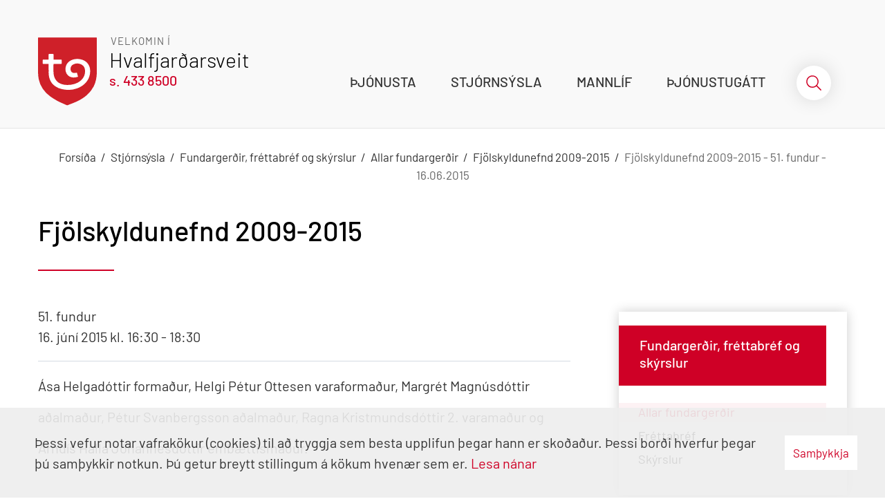

--- FILE ---
content_type: text/html; charset=UTF-8
request_url: https://www.hvalfjardarsveit.is/is/stjornsysla/fundargerdir-og-skyrslur/allar-fundargerdir/eldri-fjolskyldunefnd/887
body_size: 13276
content:
 <!DOCTYPE html>
<!--
		Stefna ehf. - Moya Vefumsjónarkerfi
		- - - - - - - - - - - - - - - - - -
		http://www.moya.is
		Moya - útgáfa 1.16.2		- - - - - - - - - - - - - - - - - -
-->
<html xmlns="http://www.w3.org/1999/xhtml" lang="is">
<head>
	<meta http-equiv="X-UA-Compatible" content="IE=edge">
	<meta name="viewport" content="width=device-width, initial-scale=1.0">
		<meta charset="UTF-8">
	<meta name="author" content="Hvalfjarðarsveit" >
	<meta name="generator" content="Moya 1.16.2" >
		<meta property="og:title" content="Fj&ouml;lskyldunefnd 2009-2015 - 51. fundur - 16.06.2015">
	<meta property="og:image" content="https://www.hvalfjardarsveit.is/static/themes/2018/images/og.png?v=1768968950">
	<meta property="og:url" content="https://www.hvalfjardarsveit.is/is/stjornsysla/fundargerdir-og-skyrslur/allar-fundargerdir/eldri-fjolskyldunefnd/887">
	<meta property="og:site_name" content="Hvalfjar&eth;arsveit">
	<meta property="og:image:width" content="1200">
	<meta property="og:image:height" content="630">
	<meta property="og:locale" content="is_IS">
	<meta property="og:type" content="article">

		<title>Fjölskyldunefnd 2009-2015 - 51. fundur - 16.06.2015 | Hvalfjarðarsveit</title>
	<link rel="apple-touch-icon" sizes="180x180" href="/static/themes/2018/favicon/apple-touch-icon.png?v=f85507777a">
	<link rel="icon" type="image/png" sizes="32x32" href="/static/themes/2018/favicon/favicon-32x32.png?v=f92dea5edb">
	<link rel="icon" type="image/png" sizes="16x16" href="/static/themes/2018/favicon/favicon-16x16.png?v=8f372585c1">
	<link rel="manifest" href="/static/themes/2018/favicon/site.webmanifest">
	<link rel="mask-icon" href="/static/themes/2018/favicon/safari-pinned-tab.svg?v=a6fe3e0f63" color="#5bbad5">
	<meta name="msapplication-TileColor" content="#2b5797">
	<meta name="theme-color" content="#ffffff">
	<link href="/static/themes/2018/theme.css?v=f280d8ef19" rel="stylesheet" media="all" type="text/css"/>
			<link href="/is/feed" rel="alternate" type="application/rss+xml" title="RSS - Fréttir" >
	<link href="/favicon.ico" rel="icon" type="image/x-icon" >
	<link href="/favicon.ico" rel="shortcut icon" type="image/x-icon" >
	<link href="/_moya/less/cookie-consent.css?v=1768968950" media="screen" rel="stylesheet" type="text/css" >
		
</head>
<body class="one helpful">

<div id="fb-root"></div>
<script>(function (d, s, id) {
		var js, fjs = d.getElementsByTagName(s)[0];
		if (d.getElementById(id)) return;
		js = d.createElement(s);
		js.id = id;
		js.src = "//connect.facebook.net/is_IS/sdk.js#xfbml=1&version=v2.0";
		fjs.parentNode.insertBefore(js, fjs);
	}(document, 'script', 'facebook-jssdk'));
</script>

<div id="page">
	<header>
		<a href="#contentContainer" id="skipToMain">Fara í efni</a>

				<div class="contentWrap">
			<div class="logo">
				<a href="/is" aria-label="Hvalfjarðarsveit">
					<svg viewBox="0 0 278.35 321.08" width="278" height="321" xmlns="http://www.w3.org/2000/svg"><g fill="none" fill-rule="evenodd"><path d="M139.06 1.02h135.08c4.08 0 4.13 0 4.14 4 0 56.21.17 112.41-.09 168.62-.05 8.56-1.8 17.15-3.21 25.65a115.29 115.29 0 01-11.54 33.73 137.87 137.87 0 01-31.4 40.2c-15.14 13.49-32.32 23.71-50.58 32-11.89 5.42-24.27 9.73-36.42 14.54a48.54 48.54 0 01-5.35 2.09 5.54 5.54 0 01-3.42-.13c-10.34-4.46-20.67-8.93-30.91-13.61a167.4 167.4 0 01-16.59-8.39c-10.34-6.19-20.74-12.37-30.58-19.32a141.23 141.23 0 01-35.9-36.69 125.73 125.73 0 01-19-45.11 174.59 174.59 0 01-3.25-35.46C-.013 110.38-.013 57.617.04 4.85.04 1 .04 1 4.52 1h134.54v.02z" fill="#FFF"/><path d="M139.06 1h135.08c4.08 0 4.13 0 4.14 4 0 56.21.17 112.41-.09 168.62-.05 8.56-1.8 17.15-3.21 25.65A115.29 115.29 0 01263.44 233a137.87 137.87 0 01-31.4 40.2c-15.14 13.49-32.32 23.71-50.58 32-11.89 5.42-24.27 9.73-36.42 14.54a48.54 48.54 0 01-5.35 2.09 5.54 5.54 0 01-3.42-.13c-10.34-4.46-20.67-8.93-30.91-13.61a167.4 167.4 0 01-16.59-8.39c-10.34-6.19-20.74-12.37-30.58-19.32a141.23 141.23 0 01-35.9-36.69 125.73 125.73 0 01-19-45.11 174.59 174.59 0 01-3.25-35.46C-.013 110.36-.013 57.597.04 4.83.04.98.04.98 4.52.98h134.54V1zM50.34 152.38c0 3.53.08 7.06 0 10.58-.35 12 .94 23.71 5 35.07a68.7 68.7 0 0026.46 34.14 83.65 83.65 0 0032.62 13.61c8.48 1.53 17.05 3 25.63 3.41a116 116 0 0045.18-7.26c13.67-5 26-12.22 36.41-22.37 16.21-15.83 24.82-35.26 25.3-58.14.21-9.82-1.43-19.33-5.89-28.13-9.13-18-24.65-26.74-43.75-29.75a70.05 70.05 0 00-28.6 1.07c-8.85 2.27-16.92 5.91-23.69 12.23-5.39 5-9.79 10.74-12.24 17.82a49.15 49.15 0 00-1.38 27.58 35.44 35.44 0 0011.6 19.23c6.4 5.58 14.1 8 22.3 8.84 7.38.77 14.61-.62 21.68-2.69 1.63-.48 2.83-1.17 1.95-3.63-1.644-4.72-3-9.536-4.06-14.42-.45-2-1.33-2.14-2.9-1.86-2.74.49-5.48 1.11-8.25 1.33-10.38.79-18.74-4.6-19.52-16.34a25.26 25.26 0 0114.94-25.27c9.9-4.39 19.95-4.43 30.15-1.23 13.93 4.37 21.79 14.17 23.25 28.5 1.9 18.53-4.11 34.63-17.35 47.63-9.67 9.5-21.42 15.4-34.38 19.23a110.3 110.3 0 01-30.47 4.29 84.59 84.59 0 01-29.11-4.38c-9.35-3.3-17.52-8.15-24-15.74-9.57-11.2-13.32-24.63-13.85-39-.44-12-.09-24-.09-36 0-4.87 0-4.81 4.93-4.79 10.14.06 20.28.06 30.42.06 3.15 0 3.38-.26 3.39-3.52 0-4.5-.14-9 .05-13.49.1-2.56-.71-3.37-3.25-3.35-10.67.1-21.33 0-32 0-3.48 0-3.53 0-3.53-3.5V81.23c0-1.71-.4-2.58-2.36-2.54-5.94.11-11.89.14-17.83 0-2.27 0-2.81.85-2.79 3 .09 7 0 13.94.05 20.91 0 2.29-.46 3.26-3.05 3.19-7.51-.19-15 0-22.55-.1-1.73 0-2.36.55-2.34 2.25.06 5.21.11 10.41 0 15.62 0 2 .78 2.52 2.68 2.5 7.43-.09 14.86.07 22.29-.05 2.36 0 3 .84 2.94 3.09-.06 7.75 0 15.51.01 23.28z" fill="#CF2029" fill-rule="nonzero"/></g></svg>					<div class="site__title__wrap">
						<div class="site__slogan">
							Velkomin í						</div>
						<div class="site__title">
							Hvalfjarðarsveit						</div>
						<div class="site__phone">
							s. 433 8500						</div>
					</div>
				</a>
			</div>
			<div class="qn">
				<div class="qn__translate">
					<div id="google_translate_element"></div>
					<script type="text/javascript">
						function googleTranslateElementInit() {
							new google.translate.TranslateElement({
								pageLanguage: 'is',
								includedLanguages: 'is,en,pl',
								layout: google.translate.TranslateElement.InlineLayout.SIMPLE,
								autoDisplay: false
							}, 'google_translate_element');
						}
											</script>
					<script type="text/javascript"
							src="//translate.google.com/translate_a/element.js?cb=googleTranslateElementInit"></script>
				</div>
			</div>
			<nav id="mainmenu" aria-label="Valmynd">
				<ul class="menu mmLevel1 " id="mmm-5"><li class="ele-thjonusta si level1 children first goto ord-1"><a href="/is/thjonusta"><span>&THORN;j&oacute;nusta</span></a><ul class="menu mmLevel2 " id="mmm-12"><li class="ele-felags-og-velferdarmal si level2 children first ord-1"><a href="/is/thjonusta/felags-og-velferdarmal"><span>F&eacute;lags- og velfer&eth;arm&aacute;l</span></a><ul class="menu mmLevel3 " id="mmm-19"><li class="ele-fjarhagsadstod si level3 first ord-1"><a href="/is/thjonusta/felags-og-velferdarmal/fjarhagsadstod"><span>Fj&aacute;rhagsa&eth;sto&eth;</span></a></li><li class="ele-felagsleg-heimathjonusta si level3 ord-2"><a href="/is/thjonusta/felags-og-velferdarmal/felagsleg-heimathjonusta"><span>F&eacute;lagsleg heima&thorn;j&oacute;nusta</span></a></li><li class="ele-fjolskyldur-og-einstaklingar si level3 children ord-3"><a href="/is/thjonusta/felags-og-velferdarmal/fjolskyldur-og-einstaklingar"><span>F&eacute;lagsleg &uacute;rr&aelig;&eth;i</span></a><ul class="menu mmLevel4 " id="mmm-20"><li class="ele-husnaedisbaetur si level4 first last ord-1"><a href="/is/thjonusta/felags-og-velferdarmal/fjolskyldur-og-einstaklingar/husnaedisbaetur"><span>H&uacute;sn&aelig;&eth;isb&aelig;tur</span></a></li></ul></li><li class="ele-samvinna-eftir-skilnad-1 si level3 ord-4"><a href="/is/thjonusta/felags-og-velferdarmal/samvinna-eftir-skilnad-1"><span>Samvinna eftir skilna&eth;</span></a></li><li class="ele-felagsleg-radgjof si level3 ord-5"><a href="/is/thjonusta/felags-og-velferdarmal/felagsleg-radgjof"><span>F&eacute;lagsleg r&aacute;&eth;gj&ouml;f</span></a></li><li class="ele-born-og-fjolskyldur si level3 children ord-6"><a href="/is/thjonusta/felags-og-velferdarmal/born-og-fjolskyldur"><span>&THORN;j&oacute;nusta vi&eth; b&ouml;rn og fj&ouml;lskyldur</span></a><ul class="menu mmLevel4 " id="mmm-21"><li class="ele-barnavernd si level4 children first ord-1"><a href="/is/thjonusta/felags-og-velferdarmal/born-og-fjolskyldur/barnavernd"><span>Barnavernd</span></a><ul class="menu mmLevel5 " id="mmm-95"><li class="ele-tilkynning-til-barnaverndar si level5 first last ord-1"><a href="/is/thjonusta/felags-og-velferdarmal/born-og-fjolskyldur/barnavernd/tilkynning-til-barnaverndar"><span>Tilkynning til barnaverndar</span></a></li></ul></li><li class="ele-heimagreidslur si level4 children ord-2"><a href="/is/thjonusta/felags-og-velferdarmal/born-og-fjolskyldur/heimagreidslur"><span>Heimagrei&eth;slur</span></a><ul class="menu mmLevel5 " id="mmm-85"><li class="ele-umsokn-um-heimagreidslu si level5 first last ord-1"><a href="/is/thjonusta/felags-og-velferdarmal/born-og-fjolskyldur/heimagreidslur/umsokn-um-heimagreidslu"><span>Ums&oacute;kn um heimagrei&eth;slu</span></a></li></ul></li><li class="ele-lidveisla si level4 ord-3"><a href="/is/thjonusta/felags-og-velferdarmal/born-og-fjolskyldur/lidveisla"><span>Li&eth;veisla</span></a></li><li class="ele-personulegur-radgjafi-og-tilsjon si level4 ord-4"><a href="/is/thjonusta/felags-og-velferdarmal/born-og-fjolskyldur/personulegur-radgjafi-og-tilsjon"><span>Pers&oacute;nulegur r&aacute;&eth;gjafi og tilsj&oacute;n</span></a></li><li class="ele-studningsfjolskylda si level4 last ord-5"><a href="/is/thjonusta/felags-og-velferdarmal/born-og-fjolskyldur/studningsfjolskylda"><span>Stu&eth;ningsfj&ouml;lskylda</span></a></li></ul></li><li class="ele-eldri-borgarar si level3 children ord-7"><a href="/is/thjonusta/felags-og-velferdarmal/eldri-borgarar"><span>&THORN;j&oacute;nusta vi&eth; eldri borgara</span></a><ul class="menu mmLevel4 " id="mmm-23"><li class="ele-felagsstarf-aldradra si level4 first ord-1"><a href="/is/thjonusta/felags-og-velferdarmal/eldri-borgarar/felagsstarf-aldradra"><span>F&eacute;lagsstarf aldra&eth;ra</span></a></li><li class="ele-heimsending-matar si level4 ord-2"><a href="/is/thjonusta/felags-og-velferdarmal/eldri-borgarar/heimsending-matar"><span>Heimsending matar</span></a></li><li class="ele-hofdi-hjukrunar-og-dvalarheimili si level4 ord-3"><a href="/is/thjonusta/felags-og-velferdarmal/eldri-borgarar/hofdi-hjukrunar-og-dvalarheimili"><span>H&ouml;f&eth;i, hj&uacute;krunar- og dvalarheimili</span></a></li><li class="ele-heimahjukrun si level4 ord-4"><a href="/is/thjonusta/felags-og-velferdarmal/eldri-borgarar/heimahjukrun"><span>Heimahj&uacute;krun</span></a></li><li class="ele-faerni-og-heilsumat si level4 ord-5"><a href="/is/thjonusta/felags-og-velferdarmal/eldri-borgarar/faerni-og-heilsumat"><span>F&aelig;rni- og heilsumat</span></a></li><li class="ele-heilsuefling-60 si level4 last ord-6"><a href="/is/thjonusta/felags-og-velferdarmal/eldri-borgarar/heilsuefling-60"><span>Hreyfing 60+</span></a></li></ul></li><li class="ele-malefni-fatladra si level3 children ord-8"><a href="/is/thjonusta/felags-og-velferdarmal/malefni-fatladra"><span>&THORN;j&oacute;nusta vi&eth; fatla&eth; f&oacute;lk</span></a><ul class="menu mmLevel4 " id="mmm-100"><li class="ele-serhaefd-adstod si level4 first ord-1"><a href="/is/thjonusta/felags-og-velferdarmal/malefni-fatladra/serhaefd-adstod"><span>S&eacute;rh&aelig;f&eth; a&eth;sto&eth;</span></a></li><li class="ele-rettindagaesla si level4 ord-2"><a href="/is/thjonusta/felags-og-velferdarmal/malefni-fatladra/rettindagaesla"><span>R&eacute;ttindag&aelig;sla</span></a></li><li class="ele-atvinna-med-studningi si level4 ord-3"><a href="/is/thjonusta/felags-og-velferdarmal/malefni-fatladra/atvinna-med-studningi"><span>Atvinna me&eth; stu&eth;ningi</span></a></li><li class="ele-endurhaefingarhusid-hver si level4 last ord-4"><a href="/is/thjonusta/felags-og-velferdarmal/malefni-fatladra/endurhaefingarhusid-hver"><span>Endurh&aelig;fingarh&uacute;si&eth; Hver</span></a></li></ul></li><li class="ele-farsaeld-barna si level3 ord-9"><a href="/is/thjonusta/felags-og-velferdarmal/farsaeld-barna"><span>Fars&aelig;ld barna</span></a></li><li class="ele-heilbrigdisthjonusta si level3 ord-10"><a href="/is/thjonusta/felags-og-velferdarmal/heilbrigdisthjonusta"><span>Heilbrig&eth;is&thorn;j&oacute;nusta</span></a></li><li class="ele-felagsmal-reglur-samthykktir si level3 ord-11"><a href="/is/thjonusta/felags-og-velferdarmal/felagsmal-reglur-samthykktir"><span>Sam&thorn;ykktir og reglur</span></a></li><li class="ele-felagsmal-eydublod-umsoknir si level3 last ord-12"><a href="/is/thjonusta/felags-og-velferdarmal/felagsmal-eydublod-umsoknir"><span>Ums&oacute;knir - ey&eth;ubl&ouml;&eth;</span></a></li></ul></li><li class="ele-fraedslumal si level2 children ord-2"><a href="/is/thjonusta/fraedslumal"><span>Fr&aelig;&eth;slum&aacute;l</span></a><ul class="menu mmLevel3 " id="mmm-13"><li class="ele-leik-og-grunnskoli-1 si level3 children first ord-1"><a href="/is/thjonusta/fraedslumal/leik-og-grunnskoli-1"><span>Leik- og grunnsk&oacute;li</span></a><ul class="menu mmLevel4 " id="mmm-75"><li class="ele-leik-og-grunnskoli si level4 first last ord-1"><a href="/is/thjonusta/fraedslumal/leik-og-grunnskoli-1/leik-og-grunnskoli"><span>Leik- og grunnsk&oacute;li</span></a></li></ul></li><li class="ele-vinnuskoli-hvalfjardarsveitar si level3 ord-2"><a href="/is/thjonusta/fraedslumal/vinnuskoli-hvalfjardarsveitar"><span>Vinnusk&oacute;li Hvalfjar&eth;arsveitar</span></a></li><li class="ele-tonlistarskoli si level3 ord-3"><a href="/is/thjonusta/fraedslumal/tonlistarskoli"><span>T&oacute;nlistarsk&oacute;li</span></a></li><li class="ele-fjolbrautarskoli-vesturlands-1 si level3 ord-4"><a href="/is/thjonusta/fraedslumal/fjolbrautarskoli-vesturlands-1"><span>Fj&ouml;lbrautarsk&oacute;li Vesturlands</span></a></li><li class="ele-menntaskoli-borgarfjardar si level3 ord-5"><a href="/is/thjonusta/fraedslumal/menntaskoli-borgarfjardar"><span>Menntask&oacute;li Borgarfjar&eth;ar</span></a></li><li class="ele-simenntun-a-vesturlandi si level3 ord-6"><a href="/is/thjonusta/fraedslumal/simenntun-a-vesturlandi"><span>S&iacute;menntun &aacute; Vesturlandi</span></a></li><li class="ele-fraedslumal-samthykktirreglur si level3 ord-7"><a href="/is/thjonusta/fraedslumal/fraedslumal-samthykktirreglur"><span>Sam&thorn;ykktir og reglur</span></a></li><li class="ele-fraedslumal-eydublod-umsoknir si level3 ord-8"><a href="/is/thjonusta/fraedslumal/fraedslumal-eydublod-umsoknir"><span>Ums&oacute;knir - ey&eth;ubl&ouml;&eth;</span></a></li><li class="ele-fraedslumal-gjaldskrar si level3 last ord-9"><a href="/is/thjonusta/fraedslumal/fraedslumal-gjaldskrar"><span>Gjaldskr&aacute;r</span></a></li></ul></li><li class="ele-ithrottir-og-tomstundamal si level2 children ord-3"><a href="/is/thjonusta/ithrottir-og-tomstundamal"><span>&Iacute;&thorn;r&oacute;ttir og t&oacute;mstundam&aacute;l</span></a><ul class="menu mmLevel3 " id="mmm-25"><li class="ele-sundlaugin-heidarborg si level3 first ord-1"><a href="/is/thjonusta/ithrottir-og-tomstundamal/sundlaugin-heidarborg"><span>&Iacute;&thorn;r&oacute;ttami&eth;st&ouml;&eth;in Hei&eth;arborg</span></a></li><li class="ele-sundlaugin-ad-hlodum si level3 ord-2"><a href="/is/thjonusta/ithrottir-og-tomstundamal/sundlaugin-ad-hlodum"><span>Sundlaugin a&eth; Hl&ouml;&eth;um</span></a></li><li class="ele-adildarfelog-ia-1 si level3 ord-3"><a href="/is/thjonusta/ithrottir-og-tomstundamal/adildarfelog-ia-1"><span>A&eth;ildarf&eacute;l&ouml;g &Iacute;A</span></a></li><li class="ele-ithrotta-og-tomstundastyrkir si level3 ord-4"><a href="/is/thjonusta/ithrottir-og-tomstundamal/ithrotta-og-tomstundastyrkir"><span>&Iacute;&thorn;r&oacute;tta og t&oacute;mstundastyrkir</span></a></li><li class="ele-ithrotta-aeskulyds-og-menningarmal-samthreglur si level3 last ord-5"><a href="/is/thjonusta/ithrottir-og-tomstundamal/ithrotta-aeskulyds-og-menningarmal-samthreglur"><span>Sam&thorn;ykktir og reglur</span></a></li></ul></li><li class="ele-umhverfismal si level2 children ord-4"><a href="/is/thjonusta/umhverfismal"><span>Umhverfism&aacute;l</span></a><ul class="menu mmLevel3 " id="mmm-37"><li class="ele-sorphirda-1 si level3 children first ord-1"><a href="/is/thjonusta/umhverfismal/sorphirda-1"><span>&Uacute;rgangsm&aacute;l</span></a><ul class="menu mmLevel4 " id="mmm-118"><li class="ele-umsokn-um-sorpilat si level4 first ord-1"><a href="/is/thjonusta/umhverfismal/sorphirda-1/umsokn-um-sorpilat"><span>Ums&oacute;kn um sorp&iacute;l&aacute;t</span></a></li><li class="ele-umsokn-um-spartunnusett si level4 ord-2"><a href="/is/thjonusta/umhverfismal/sorphirda-1/umsokn-um-spartunnusett"><span>Ums&oacute;kn um spartunnusett</span></a></li><li class="ele-umsokn-um-samnytingu-a-sorpilatum si level4 ord-3"><a href="/is/thjonusta/umhverfismal/sorphirda-1/umsokn-um-samnytingu-a-sorpilatum"><span>Ums&oacute;kn um samn&yacute;tingu &aacute; sorp&iacute;l&aacute;tum</span></a></li><li class="ele-umsokn-um-sorpilat-fjolbyli si level4 ord-4"><a href="/is/thjonusta/umhverfismal/sorphirda-1/umsokn-um-sorpilat-fjolbyli"><span>Ums&oacute;kn um sorp&iacute;l&aacute;t, fj&ouml;lb&yacute;li</span></a></li><li class="ele-verklag-um-hreinsunaratak-i-hvalfjardarsveit si level4 ord-5"><a href="/is/thjonusta/umhverfismal/sorphirda-1/verklag-um-hreinsunaratak-i-hvalfjardarsveit"><span>Verklag um hreinsunar&aacute;tak &iacute; Hvalfjar&eth;arsveit</span></a></li><li class="ele-flokkun-urgangs-i-hvalfjardarsveit si level4 ord-6"><a href="/is/thjonusta/umhverfismal/sorphirda-1/flokkun-urgangs-i-hvalfjardarsveit"><span>Flokkunarlei&eth;beiningar</span></a></li><li class="ele-urgangsmal-eydublod si level4 last ord-7"><a href="/is/thjonusta/umhverfismal/sorphirda-1/urgangsmal-eydublod"><span>&Uacute;rgangsm&aacute;l</span></a></li></ul></li><li class="ele-sorphirdudagatal si level3 ord-2"><a href="/is/thjonusta/umhverfismal/sorphirdudagatal"><span>Sorphir&eth;udagatal</span></a></li><li class="ele-snjomokstur si level3 ord-3"><a href="/is/thjonusta/umhverfismal/snjomokstur"><span>Snj&oacute;mokstur</span></a></li><li class="ele-hundahald si level3 ord-4"><a href="/is/thjonusta/umhverfismal/hundahald"><span>Hundahald</span></a></li><li class="ele-heilbrigdiseftirlit si level3 ord-5"><a href="/is/thjonusta/umhverfismal/heilbrigdiseftirlit"><span>Heilbrig&eth;iseftirlit</span></a></li><li class="ele-umhverfisstofnun-loftgaedamaelingar si level3 ord-6"><a href="http://loftgaedi.is/?zoomLevel=9&lat=64.37240302804625&lng=-21.405494074134324" target="_blank"><span>UST loftg&aelig;&eth;am&aelig;lingar</span></a></li><li class="ele-umhverfismal-samthykktirreglur si level3 ord-7"><a href="/is/thjonusta/umhverfismal/umhverfismal-samthykktirreglur"><span>Sam&thorn;ykktir og reglur</span></a></li><li class="ele-umhverfismal-gjaldskrar si level3 ord-8"><a href="/is/thjonusta/umhverfismal/umhverfismal-gjaldskrar"><span>Gjaldskr&aacute;r</span></a></li><li class="ele-refa-og-minkaveidi si level3 last ord-9"><a href="/is/thjonusta/umhverfismal/refa-og-minkaveidi" target="_blank"><span>Refa- og minkavei&eth;i</span></a></li></ul></li><li class="ele-byggingarmal si level2 children ord-5"><a href="/is/thjonusta/byggingarmal"><span>Byggingarm&aacute;l</span></a><ul class="menu mmLevel3 " id="mmm-46"><li class="ele-fasteignaskra si level3 first ord-1"><a href="https://fasteignaskra.is/" target="_blank"><span>Fasteignaskr&aacute;</span></a></li><li class="ele-eignaskiptayfirlysing si level3 ord-2"><a href="/is/thjonusta/byggingarmal/eignaskiptayfirlysing"><span>Eignaskiptayfirl&yacute;sing</span></a></li><li class="ele-kortasja-1 si level3 ord-3"><a href="http://map.is/hvalfjordur/" target="_blank"><span>Kortasj&aacute;</span></a></li><li class="ele-lausar-lodir si level3 ord-4"><a href="/is/thjonusta/byggingarmal/lausar-lodir"><span>Lausar l&oacute;&eth;ir</span></a></li><li class="ele-gjaldskrar-reglur-og-samthykktir si level3 ord-5"><a href="/is/thjonusta/byggingarmal/gjaldskrar-reglur-og-samthykktir"><span>Sam&thorn;ykktir og reglur</span></a></li><li class="ele-eydublod si level3 ord-6"><a href="/is/thjonusta/byggingarmal/eydublod"><span>Ey&eth;ubl&ouml;&eth;</span></a></li><li class="ele-slokkvilid-akraness-og-hvalfjardarsveitar si level3 last ord-7"><a href="/is/thjonusta/byggingarmal/slokkvilid-akraness-og-hvalfjardarsveitar"><span>Sl&ouml;kkvili&eth; Akraness og Hvalfjar&eth;arsveitar</span></a></li></ul></li><li class="ele-skipulagsmal si level2 children ord-6"><a href="/is/thjonusta/skipulagsmal"><span>Skipulagsm&aacute;l</span></a><ul class="menu mmLevel3 " id="mmm-41"><li class="ele-adalskipulag si level3 first ord-1"><a href="/is/thjonusta/skipulagsmal/adalskipulag"><span>A&eth;alskipulag 2020 - 2032</span></a></li><li class="ele-deiliskipulag si level3 ord-2"><a href="/is/thjonusta/skipulagsmal/deiliskipulag"><span>Deiliskipulag</span></a></li><li class="ele-skipulagsauglysingar si level3 ord-3"><a href="/is/thjonusta/skipulagsmal/skipulagsauglysingar"><span>Skipulagsaugl&yacute;singar</span></a></li><li class="ele-kortasja-1 si level3 ord-4"><a href="http://map.is/hvalfjordur/" target="_blank"><span>Kortasj&aacute;</span></a></li><li class="ele-skipulags-og-byggingarmal-gjaldskrar si level3 last ord-5"><a href="/is/thjonusta/skipulagsmal/skipulags-og-byggingarmal-gjaldskrar"><span>Gjaldskr&aacute;r</span></a></li></ul></li><li class="ele-veitur si level2 children ord-7"><a href="/is/thjonusta/veitur"><span>Veitur</span></a><ul class="menu mmLevel3 " id="mmm-201"><li class="ele-hitaveita si level3 first ord-1"><a href="/is/thjonusta/veitur/hitaveita"><span>Hitaveita</span></a></li><li class="ele-vatnsveita si level3 ord-2"><a href="/is/thjonusta/veitur/vatnsveita"><span>Vatnsveita</span></a></li><li class="ele-rafveita si level3 ord-3"><a href="/is/thjonusta/veitur/rafveita"><span>Rafveita</span></a></li><li class="ele-fraveita si level3 ord-4"><a href="/is/thjonusta/veitur/fraveita"><span>Fr&aacute;veita</span></a></li><li class="ele-ljosleidari si level3 children ord-5"><a href="/is/thjonusta/veitur/ljosleidari"><span>Lj&oacute;slei&eth;ari</span></a><ul class="menu mmLevel4 " id="mmm-206"><li class="ele-umsokn-um-nytengingu-vid-ljosleidarakerfi-hvalfjardarsveitar si level4 first last ord-1"><a href="/is/thjonusta/veitur/ljosleidari/umsokn-um-nytengingu-vid-ljosleidarakerfi-hvalfjardarsveitar" target="_blank"><span>Ums&oacute;kn um n&yacute;tengingu.</span></a></li></ul></li><li class="ele-veitur-reglursamthykktir si level3 children ord-6"><a href="/is/thjonusta/veitur/veitur-reglursamthykktir"><span>Sam&thorn;ykktir og reglur</span></a><ul class="menu mmLevel4 " id="mmm-207"><li class="ele-byggingar-og-skipulagsmal si level4 first last ord-1"><a href="/is/thjonusta/veitur/veitur-reglursamthykktir/byggingar-og-skipulagsmal"><span>Byggingar- og skipulagsm&aacute;l</span></a></li></ul></li><li class="ele-veitur-gjaldskrar si level3 last ord-7"><a href="/is/thjonusta/veitur/veitur-gjaldskrar"><span>Gjaldskr&aacute;r</span></a></li></ul></li><li class="ele-stofnanir-og-fyrirtaeki si level2 children last ord-8"><a href="/is/thjonusta/stofnanir-og-fyrirtaeki"><span>Stofnanir og fyrirt&aelig;ki</span></a><ul class="menu mmLevel3 " id="mmm-55"><li class="ele-faxafloahafnir si level3 first ord-1"><a href="https://faxaports.is/area/grundartangi/" target="_blank"><span>Faxafl&oacute;ahafnir</span></a></li><li class="ele-byggdasafnid-ad-gordum si level3 ord-2"><a href="http://museum.is/" target="_blank"><span>Bygg&eth;asafni&eth; a&eth; G&ouml;r&eth;um</span></a></li><li class="ele-hofdi-hjukrunar-og-dvalarheimili si level3 ord-3"><a href="http://www.dvalarheimili.is/" target="_blank"><span>H&ouml;f&eth;i, hj&uacute;krunar- og dvalarheimili</span></a></li><li class="ele-heilbrigdisstofnun-vesturlands-akranesi si level3 ord-4"><a href="https://www.hve.is/"><span>Heilbrig&eth;isstofnun Vesturlands</span></a></li><li class="ele-heilbrigdiseftirlit-vesturlands si level3 last ord-5"><a href="http://hev.is/"><span>Heilbrig&eth;iseftirlit Vesturlands</span></a></li></ul></li></ul></li><li class="ele-stjornsysla si level1 selectedLevel1 children goto ord-2"><a href="/is/stjornsysla"><span>Stj&oacute;rns&yacute;sla</span></a><ul class="menu mmLevel2 " id="mmm-57"><li class="ele-hvalfjardarsveit si level2 children first goto ord-1"><a href="/is/stjornsysla/hvalfjardarsveit"><span>Hvalfjar&eth;arsveit</span></a><ul class="menu mmLevel3 " id="mmm-65"><li class="ele-frettir si level3 first ord-1"><a href="/is/stjornsysla/hvalfjardarsveit/frettir"><span>Yfirlit fr&eacute;tta</span></a></li><li class="ele-skrifstofan si level3 ord-2"><a href="/is/stjornsysla/hvalfjardarsveit/skrifstofan"><span>Skrifstofa sveitarf&eacute;lagsins</span></a></li><li class="ele-starfsfolk si level3 ord-3"><a href="/is/stjornsysla/hvalfjardarsveit/starfsfolk"><span>Starfsf&oacute;lk sveitarf&eacute;lagsins</span></a></li><li class="ele-fundagatt-sveitarstjornarfulltrua si level3 ord-4"><a href="https://hvalfjardarsveit.fundagatt.is/login/?ReturnUrl=/" target="_blank"><span>Fundag&aacute;tt sveitarstj&oacute;rnarfulltr&uacute;a</span></a></li><li class="ele-vefpostur-sveitarstjornarmanna si level3 ord-5"><a href="https://login.microsoftonline.com/common/oauth2/authorize?client_id=00000002-0000-0ff1-ce00-000000000000&redirect_uri=https%3a%2f%2foutlook.office.com%2fowa%2f&resource=00000002-0000-0ff1-ce00-000000000000&response_mode=form_post&response_type=code+id_tok" target="_blank"><span>Vefp&oacute;stur sveitarstj&oacute;rnarfulltr&uacute;a</span></a></li><li class="ele-vefpostur-starfsmanna si level3 ord-6"><a href="https://outlook.office.com/owa/" target="_blank"><span>Vefp&oacute;stur starfsmanna</span></a></li><li class="ele-starfsmannamal-samthreglur si level3 ord-7"><a href="/is/stjornsysla/hvalfjardarsveit/starfsmannamal-samthreglur"><span>Starfsmannam&aacute;l sam&thorn;/reglur</span></a></li><li class="ele-umsokn-um-atvinnu si level3 ord-8"><a href="/is/stjornsysla/hvalfjardarsveit/umsokn-um-atvinnu"><span>Ums&oacute;kn um atvinnu</span></a></li><li class="ele-laus-storf si level3 ord-9"><a href="/is/stjornsysla/hvalfjardarsveit/laus-storf"><span>Laus st&ouml;rf</span></a></li><li class="ele-vafrakokustefna si level3 last ord-10"><a href="/is/stjornsysla/hvalfjardarsveit/vafrakokustefna"><span>Vafrak&ouml;kustefna</span></a></li></ul></li><li class="ele-nefndir si level2 children ord-2"><a href="/is/stjornsysla/nefndir"><span>Sveitarstj&oacute;rn og nefndir</span></a><ul class="menu mmLevel3 " id="mmm-69"><li class="ele-sveitarstjorn si level3 first ord-1"><a href="/is/stjornsysla/nefndir/sveitarstjorn"><span>Sveitarstj&oacute;rn</span></a></li><li class="ele-mannvirkja-og-framkvaemdanefnd si level3 ord-2"><a href="/is/stjornsysla/nefndir/mannvirkja-og-framkvaemdanefnd"><span>Mannvirkja- og framkv&aelig;mdanefnd</span></a></li><li class="ele-menningar-og-markadsnefnd si level3 ord-3"><a href="/is/stjornsysla/nefndir/menningar-og-markadsnefnd"><span>Menningar-og marka&eth;snefnd</span></a></li><li class="ele-umhverfis-skipulags-natturuverndar-og-landbunadarnefnd si level3 ord-4"><a href="/is/stjornsysla/nefndir/umhverfis-skipulags-natturuverndar-og-landbunadarnefnd"><span>Umhverfis-, skipulags-, n&aacute;tt&uacute;ruverndar- og landb&uacute;na&eth;arnefnd</span></a></li><li class="ele-velferdar-og-fraedslunefnd si level3 ord-5"><a href="/is/stjornsysla/nefndir/velferdar-og-fraedslunefnd"><span>Velfer&eth;ar- og fr&aelig;&eth;slunefnd</span></a></li><li class="ele-ungmennarad-hvalfjardarsveitar si level3 ord-6"><a href="/is/stjornsysla/nefndir/ungmennarad-hvalfjardarsveitar"><span>Ungmennar&aacute;&eth; Hvalfjar&eth;arsveitar</span></a></li><li class="ele-oldungarad si level3 ord-7"><a href="/is/stjornsysla/nefndir/oldungarad"><span>&Ouml;ldungar&aacute;&eth;</span></a></li><li class="ele-samstarfsnefndir-samkvaemt-samthykktum-hvalfjardarsveitar si level3 last ord-8"><a href="/is/stjornsysla/nefndir/samstarfsnefndir-samkvaemt-samthykktum-hvalfjardarsveitar"><span>Samstarfsnefndir skv. sam&thorn;. Hvalfjar&eth;arsveitar</span></a></li></ul></li><li class="ele-fundargerdir-og-skyrslur si level2 selectedLevel2 children goto ord-3"><a href="/is/stjornsysla/fundargerdir-og-skyrslur"><span>Fundarger&eth;ir, fr&eacute;ttabr&eacute;f og sk&yacute;rslur</span></a><ul class="menu mmLevel3 " id="mmm-73"><li class="ele-allar-fundargerdir si level3 selectedLevel3 first active ord-1"><a href="/is/stjornsysla/fundargerdir-og-skyrslur/allar-fundargerdir"><span>Allar fundarger&eth;ir</span></a></li><li class="ele-frettabref si level3 ord-2"><a href="/is/stjornsysla/fundargerdir-og-skyrslur/frettabref" target="_blank"><span>Fr&eacute;ttabr&eacute;f</span></a></li><li class="ele-skyrslur si level3 last ord-3"><a href="/is/stjornsysla/fundargerdir-og-skyrslur/skyrslur"><span>Sk&yacute;rslur</span></a></li></ul></li><li class="ele-fjarmal-og-tolfraedi si level2 children ord-4"><a href="/is/stjornsysla/fjarmal-og-tolfraedi"><span>Fj&aacute;rm&aacute;l og t&ouml;lfr&aelig;&eth;i</span></a><ul class="menu mmLevel3 " id="mmm-124"><li class="ele-arsreikningar si level3 first ord-1"><a href="/is/stjornsysla/fjarmal-og-tolfraedi/arsreikningar"><span>&Aacute;rsreikningar sveitarf&eacute;lagsins</span></a></li><li class="ele-fjarhagsaaetlanir si level3 ord-2"><a href="/is/stjornsysla/fjarmal-og-tolfraedi/fjarhagsaaetlanir"><span>Fj&aacute;rhags&aacute;&aelig;tlanir</span></a></li><li class="ele-fasteignagjold-1 si level3 last ord-3"><a href="https://www.hvalfjardarsveit.is/is/stjornsysla/gjaldskrar/alagning-gjalda"><span>&Aacute;lagning gjalda</span></a></li></ul></li><li class="ele-eydublod si level2 children ord-5"><a href="/is/stjornsysla/eydublod"><span>Ums&oacute;knir - Ey&eth;ubl&ouml;&eth;</span></a><ul class="menu mmLevel3 " id="mmm-133"><li class="ele-felagsmal-eydublod si level3 first ord-1"><a href="/is/stjornsysla/eydublod/felagsmal-eydublod"><span>F&eacute;lagsm&aacute;l</span></a></li><li class="ele-skolar-eydublod si level3 ord-2"><a href="/is/stjornsysla/eydublod/skolar-eydublod"><span>Sk&oacute;lar</span></a></li><li class="ele-ithrotta-og-aeskulydsmal si level3 ord-3"><a href="/is/stjornsysla/eydublod/ithrotta-og-aeskulydsmal"><span>&Iacute;&thorn;r&oacute;tta- og &aelig;skul&yacute;&eth;sm&aacute;l</span></a></li><li class="ele-umhverfismal si level3 ord-4"><a href="/is/stjornsysla/eydublod/umhverfismal" target="_blank"><span>Sorphir&eth;a</span></a></li><li class="ele-byggingarfulltrui-eydublod si level3 ord-5"><a href="/is/stjornsysla/eydublod/byggingarfulltrui-eydublod"><span>Skipulags- og byggingarfulltr&uacute;i</span></a></li><li class="ele-urgangsmal-eydublod si level3 last ord-6"><a href="/is/stjornsysla/eydublod/urgangsmal-eydublod"><span>&Uacute;rgangsm&aacute;l </span></a></li></ul></li><li class="ele-gjaldskrar si level2 children ord-6"><a href="/is/stjornsysla/gjaldskrar"><span>Gjaldskr&aacute;r</span></a><ul class="menu mmLevel3 " id="mmm-137"><li class="ele-alagning-gjalda si level3 first ord-1"><a href="/is/stjornsysla/gjaldskrar/alagning-gjalda"><span>&Aacute;lagning gjalda</span></a></li><li class="ele-fraedslumal-gjaldskrar si level3 ord-2"><a href="/is/stjornsysla/gjaldskrar/fraedslumal-gjaldskrar"><span>Fr&aelig;&eth;slum&aacute;l </span></a></li><li class="ele-menningarmal-gjaldskrar si level3 ord-3"><a href="/is/stjornsysla/gjaldskrar/menningarmal-gjaldskrar"><span>Menningarm&aacute;l </span></a></li><li class="ele-umhverfismal-gjaldskrar-1 si level3 ord-4"><a href="/is/stjornsysla/gjaldskrar/umhverfismal-gjaldskrar-1"><span>Umhverfism&aacute;l</span></a></li><li class="ele-skipulags-og-byggingarmal-gjaldskrar si level3 ord-5"><a href="/is/stjornsysla/gjaldskrar/skipulags-og-byggingarmal-gjaldskrar"><span>Skipulags- og byggingarm&aacute;l </span></a></li><li class="ele-veitur-gjaldskrar si level3 last ord-6"><a href="/is/stjornsysla/gjaldskrar/veitur-gjaldskrar"><span>Veitum&aacute;l</span></a></li></ul></li><li class="ele-reglur si level2 children last ord-7"><a href="/is/stjornsysla/reglur"><span>Sam&thorn;ykktir og reglur</span></a><ul class="menu mmLevel3 " id="mmm-148"><li class="ele-byggingar-og-skipulagsmal si level3 first ord-1"><a href="/is/stjornsysla/reglur/byggingar-og-skipulagsmal" target="_blank"><span>Byggingar- og skipulagsm&aacute;l</span></a></li><li class="ele-felagsmal-samthykktir-og-reglur si level3 ord-2"><a href="/is/stjornsysla/reglur/felagsmal-samthykktir-og-reglur"><span>F&eacute;lagsm&aacute;l </span></a></li><li class="ele-fraedslumal-samthykktirreglur si level3 ord-3"><a href="/is/stjornsysla/reglur/fraedslumal-samthykktirreglur"><span>Fr&aelig;&eth;slum&aacute;l </span></a></li><li class="ele-ithrotta-og-aeskulydsmal-samthykktirreglur si level3 ord-4"><a href="/is/stjornsysla/reglur/ithrotta-og-aeskulydsmal-samthykktirreglur"><span>&Iacute;&thorn;r&oacute;tta- og &aelig;skul&yacute;&eth;sm&aacute;l</span></a></li><li class="ele-menningarmal si level3 ord-5"><a href="/is/stjornsysla/reglur/menningarmal"><span>Menningarm&aacute;l</span></a></li><li class="ele-starfsmannamal si level3 ord-6"><a href="/is/stjornsysla/reglur/starfsmannamal"><span>Starfsmannam&aacute;l</span></a></li><li class="ele-sveitarstjorn-reglur-og-samthykktir si level3 ord-7"><a href="/is/stjornsysla/reglur/sveitarstjorn-reglur-og-samthykktir"><span>Sveitarstj&oacute;rn </span></a></li><li class="ele-umhverfismal-samthykktirreglur si level3 ord-8"><a href="/is/stjornsysla/reglur/umhverfismal-samthykktirreglur"><span>Umhverfism&aacute;l</span></a></li><li class="ele-veitumal-samthykktir-reglur si level3 ord-9"><a href="/is/stjornsysla/reglur/veitumal-samthykktir-reglur"><span>Veitum&aacute;l </span></a></li><li class="ele-annad-reglursamthykktir si level3 last ord-10"><a href="/is/stjornsysla/reglur/annad-reglursamthykktir"><span>&Aacute;&aelig;tlanir/reglur/sam&thorn;ykktir/stefnur</span></a></li></ul></li></ul></li><li class="ele-mannlif si level1 children goto ord-3"><a href="/is/mannlif"><span>Mannl&iacute;f</span></a><ul class="menu mmLevel2 " id="mmm-76"><li class="ele-sveitarfelagid si level2 children first ord-1"><a href="/is/mannlif/sveitarfelagid"><span>Sveitarf&eacute;lagi&eth;</span></a><ul class="menu mmLevel3 " id="mmm-111"><li class="ele-ahugaverdir-stadir si level3 first ord-1"><a href="/is/mannlif/sveitarfelagid/ahugaverdir-stadir"><span>&Aacute;hugaver&eth;ir sta&eth;ir</span></a></li><li class="ele-baekur-um-svaedid si level3 ord-2"><a href="/is/mannlif/sveitarfelagid/baekur-um-svaedid"><span>B&aelig;kur um sv&aelig;&eth;i&eth;</span></a></li><li class="ele-ibuafjoldi-i-tolum si level3 ord-3"><a href="/is/mannlif/sveitarfelagid/ibuafjoldi-i-tolum"><span>&Iacute;b&uacute;afj&ouml;ldi &iacute; t&ouml;lum</span></a></li><li class="ele-sogur-og-aevintyri si level3 ord-4"><a href="/is/mannlif/sveitarfelagid/sogur-og-aevintyri"><span>S&ouml;gur og &aelig;vint&yacute;ri</span></a></li><li class="ele-um-sveitarfelagid si level3 ord-5"><a href="/is/mannlif/sveitarfelagid/um-sveitarfelagid"><span>Um sveitarf&eacute;lagi&eth;</span></a></li><li class="ele-vidtol si level3 last ord-6"><a href="/is/mannlif/sveitarfelagid/vidtol"><span>Vi&eth;t&ouml;l - Hvalfjar&eth;arsveit</span></a></li></ul></li><li class="ele-menningarmal si level2 children ord-2"><a href="/is/mannlif/menningarmal"><span>Menningarm&aacute;l</span></a><ul class="menu mmLevel3 " id="mmm-31"><li class="ele-felagsheimili si level3 children first ord-1"><a href="/is/mannlif/menningarmal/felagsheimili"><span>F&eacute;lagsheimili</span></a><ul class="menu mmLevel4 " id="mmm-32"><li class="ele-hladir-felagsheimili si level4 first ord-1"><a href="/is/mannlif/menningarmal/felagsheimili/hladir-felagsheimili"><span>Hla&eth;ir f&eacute;lagsheimili</span></a></li><li class="ele-felagsheimili-gjaldskrar si level4 last ord-2"><a href="/is/mannlif/menningarmal/felagsheimili/felagsheimili-gjaldskrar"><span>F&eacute;lagsheimili - gjaldskr&aacute;r</span></a></li></ul></li><li class="ele-hvalfjardardagar-1 si level3 ord-2"><a href="/is/mannlif/menningarmal/hvalfjardardagar-1"><span>Hvalfjar&eth;ardagar</span></a></li><li class="ele-skograekt-alfholsskogur si level3 ord-3"><a href="/is/mannlif/menningarmal/skograekt-alfholsskogur"><span>Sk&oacute;gr&aelig;kt - &Aacute;lfholtssk&oacute;gur</span></a></li><li class="ele-sofn si level3 ord-4"><a href="/is/mannlif/menningarmal/sofn"><span>S&ouml;fn</span></a></li><li class="ele-vidburdir si level3 ord-5"><a href="/is/mannlif/menningarmal/vidburdir"><span>Vi&eth;bur&eth;adagatal</span></a></li><li class="ele-gjaldskrar si level3 ord-6"><a href="/is/mannlif/menningarmal/gjaldskrar"><span>Gjaldskr&aacute;r</span></a></li><li class="ele-samthykktirreglur si level3 last ord-7"><a href="/is/mannlif/menningarmal/samthykktirreglur"><span>Sam&thorn;ykktir/reglur</span></a></li></ul></li><li class="ele-felagasamtok si level2 ord-3"><a href="/is/mannlif/felagasamtok"><span>F&eacute;lagasamt&ouml;k</span></a></li><li class="ele-kort-vegvisar-og-upplysingar si level2 last ord-4"><a href="/is/mannlif/kort-vegvisar-og-upplysingar"><span>Kort, vegv&iacute;sar og uppl&yacute;singar</span></a></li></ul></li><li class="ele-thjonustugatt si level1 last ord-4"><a href="https://hvalfjardarsveit.ibuagatt.is/login.aspx?ReturnUrl=%2f" target="_blank"><span>&THORN;j&oacute;nustug&aacute;tt</span></a></li></ul>				<button id="searchToggle" aria-label="Opna leit"
						aria-haspopup="true" aria-controls="searchForm">
					<svg class="search-open" xmlns="http://www.w3.org/2000/svg" width="22" height="22" viewBox="0 0 22 22"><path fill-rule="evenodd" fill="#CF0026" d="M21.614 21.659a.752.752 0 01-1.07 0l-5.788-5.808a8.845 8.845 0 01-2.255 1.391 8.822 8.822 0 01-3.465.71 8.898 8.898 0 01-8.19-5.429C-1.073 7.998 1.038 2.752 5.549.828c4.507-1.921 9.738.193 11.655 4.719 1.352 3.19.696 6.732-1.385 9.222l5.795 5.816a.76.76 0 010 1.074zM15.811 6.142a7.384 7.384 0 00-6.796-4.505c-.96 0-1.936.189-2.874.59C2.4 3.822.648 8.175 2.239 11.928c1.591 3.756 5.93 5.513 9.67 3.916 3.741-1.596 5.493-5.948 3.902-9.702z"/></svg>					<svg class="search-close" width="20" height="21" viewBox="0 0 20 21" xmlns="http://www.w3.org/2000/svg"><g fill="#CF0026" fill-rule="evenodd"><path d="M.016 20.108l1.853.888L19.187.891 17.334.004z"/><path d="M20.004 19.982l-1.867.857L.308 1.018 2.175.161z"/></g></svg>				</button>
			</nav>
		</div>

		<div id="searchBox" role="search" class="toggle width">
			<form id="searchForm" name="searchForm" method="get" action="/is/leit">
<div id="elm_q" class="elm_text elm"><label for="q" class="optional">Leita á vef Hvalfjarðarsveitar</label>

<span class="lmnt"><input type="text" name="q" id="q" value="" placeholder="" class="text searchQ"></span></div>
<div id="elm_submit" class="elm_submit elm">
<input type="submit" id="searchSubmit" value="Leita"></div></form>		</div>

		<a href="#mMenu" id="mainmenuToggle" aria-label="Opna/loka valmynd">
			<span class="first"></span>
			<span class="middle"></span>
			<span class="last"></span>
		</a>

		
	</header>

	
			<nav id="breadcrumbsWrap" aria-label="Brauðmolar">
			<div class="contentWrap">
				
<div id="breadcrumbs" class="box">
	
        <div class="boxText">
		<a href="/is" class="first">Forsíða</a><span class="sep"> / </span><a href="/is/stjornsysla">Stjórnsýsla</a><span class="sep"> / </span><a href="/is/stjornsysla/fundargerdir-og-skyrslur">Fundargerðir, fréttabréf og skýrslur</a><span class="sep"> / </span><a href="/is/stjornsysla/fundargerdir-og-skyrslur/allar-fundargerdir">Allar fundargerðir</a><span class="sep"> / </span><a href="/is/stjornsysla/fundargerdir-og-skyrslur/allar-fundargerdir/eldri-fjolskyldunefnd">Fjölskyldunefnd 2009-2015</a><span class="sep"> / </span><a href="/is/stjornsysla/fundargerdir-og-skyrslur/allar-fundargerdir/eldri-fjolskyldunefnd/887" class="last">Fjölskyldunefnd 2009-2015 - 51. fundur - 16.06.2015</a>
	</div>
</div>			</div>
		</nav>
		<div id="contentContainer" tabindex="-1">
		<div class="contentWrap">
			
			<div class="row">
				<main id="main">
											<div class="boxTitle"><h1>Fjölskyldunefnd 2009-2015</h1></div>						<div class="readspeaker">
							<div id="readspeaker_button1" class="rs_skip rsbtn rs_preserve">
	<a rel="nofollow" class="rsbtn_play" accesskey="L" title="Hlustaðu á þessa síðu lesna af ReadSpeaker" href="//app-eu.readspeaker.com/cgi-bin/rsent?customerid=10405&amp;lang=is_is&amp;readid=main&amp;url=https%3A%2F%2Fwww.hvalfjardarsveit.is%2Fis%2Fstjornsysla%2Ffundargerdir-og-skyrslur%2Fallar-fundargerdir%2Feldri-fjolskyldunefnd%2F887">
		<span class="rsbtn_left rsimg rspart"><span class="rsbtn_text"><span>Hlusta</span></span></span>
		<span class="rsbtn_right rsimg rsplay rspart"></span>
	</a>
</div>
						</div>
						<div id="oneMeeting" class="box"><div class="boxText"><div class="meta">
	
		<span class="number">51. fundur</span>
		<span class="date">
					16. júní 2015										kl. 16:30										 - 18:30			</span>
	<span class="location"></span>
	</div>
<div class="body">
			<p>
	&Aacute;sa Helgad&oacute;ttir forma&eth;ur, Helgi P&eacute;tur Ottesen varaforma&eth;ur, Margr&eacute;t Magn&uacute;sd&oacute;ttir&nbsp;</p><p>
	a&eth;alma&eth;ur, P&eacute;tur Svanbergsson a&eth;alma&eth;ur, Ragna Kristmundsd&oacute;ttir 2. varama&eth;ur og&nbsp;</p><p>
	Arnd&iacute;s Halla J&oacute;hannesd&oacute;ttir emb&aelig;ttisma&eth;ur.</p><p>
	&nbsp;</p><p>
	Arnd&iacute;s Halla J&oacute;hannesd&oacute;ttir &nbsp;f&eacute;lagsm&aacute;lastj&oacute;ri, rita&eth;i fundarger&eth;.</p><p>
	<strong>1. &nbsp; 1502023 - Reglur um fj&aacute;rhagsa&eth;sto&eth;.</strong></p><p>
	&nbsp;</p><p>
	Fj&ouml;lskyldunefnd sam&thorn;ykkir reglur um fj&aacute;rhagsa&eth;sto&eth; og v&iacute;sar &thorn;v&iacute; til&nbsp;</p><p>
	sam&thorn;ykktar hj&aacute; sveitarstj&oacute;rn.</p><p>
	&nbsp;</p><p>
	<strong>2. &nbsp; 1503043 - Stefnum&oacute;tun fj&ouml;lskyldunefndar.</strong></p><p>
	&nbsp;</p><p>
	&Aacute;fram unni&eth; a&eth; stefnum&oacute;tun fj&ouml;lskyldunefndar.</p><p>
	&nbsp;</p><p>
	<strong>3. &nbsp; 1506030 - Forvarnarstefna Hvalfjar&eth;arsveitar</strong></p><p>
	&nbsp;</p><p>
	Fj&ouml;lskyldunefnd sam&thorn;ykkir a&eth; lei&eth;r&eacute;tta forvarnarstefnu Hvalfjar&eth;arsveitar &iacute;&nbsp;</p><p>
	samr&aelig;mi vi&eth; &aacute;lyktun fr&aelig;&eth;slu- og sk&oacute;lanefndar 7. n&oacute;vember 2011.</p><p>
	&nbsp;</p><p>
	<strong>4. &nbsp; 1506028 - &Ouml;nnur m&aacute;l-fj&ouml;lskyldunefnd.</strong></p><p>
	&nbsp;</p><p>
	F&eacute;lagsm&aacute;lastj&oacute;ri f&oacute;r yfir &thorn;&aacute; vinnu sem &iacute; gangi er.</p><p>
	&nbsp;</p><p>
	<strong>5. &nbsp; 1506032 - Erindisbr&eacute;f fj&ouml;lskyldunefndar</strong></p><p>
	&nbsp;</p><p>
	F&eacute;lagsm&aacute;lastj&oacute;ra fali&eth; a&eth; vinna m&aacute;li&eth; &aacute;fram.</p><p>
	&nbsp;</p><p>
	&nbsp;</p><p>
	<strong>Fleira ger&eth;ist ekki. Fundarger&eth;in upp lesin og sam&thorn;ykkt. Fundi sliti&eth; kl. 17:49 .</strong></p>	</div>
</div>
</div>
													<div class="helpfulWrap">
								<div class="helpful box">
	<form id="helpful_form" enctype="application/x-www-form-urlencoded" class="moya_form" action="/is/stjornsysla/fundargerdir-og-skyrslur/allar-fundargerdir/eldri-fjolskyldunefnd/887" method="post">
<div id="elm_url" class="elm_hidden elm">
<input type="hidden" name="url" value="/is/stjornsysla/fundargerdir-og-skyrslur/allar-fundargerdir/eldri-fjolskyldunefnd/887" class="hidden " id="url"></div>
<div id="elm_module" class="elm_hidden elm">
<input type="hidden" name="module" value="-1" class="hidden " id="module"></div>
<div id="elm_extID" class="elm_hidden elm">
<input type="hidden" name="extID" value="-1" class="hidden " id="extID"></div>
<fieldset id="fieldset_yesFieldset"><legend>Efni síðunnar</legend>

<div id="elm_helpfulBtn" class="elm_button elm">
<button name="helpfulBtn" id="helpfulBtn" type="button" class="btn btn-primary">Getum við bætt efni síðunnar?</button></div>
<div id="elm_helpful" class="elm_hidden elm">
<input type="hidden" name="helpful" value="" class="hidden " id="helpful"></div></fieldset>
<fieldset id="fieldset_noFieldset" style="display:none"><legend>Ástæða</legend>

<div id="elm_reason" class="elm_radio elm">
<span class="lmnt"><label for="reason-1"><input type="radio" name="reason" id="reason-1" value="1" aria-required="true" class="radio ">Efnið svarar ekki spurningunni</label><br /><label for="reason-2"><input type="radio" name="reason" id="reason-2" value="2" aria-required="true" class="radio ">Síðan inniheldur rangar upplýsingar</label><br /><label for="reason-3"><input type="radio" name="reason" id="reason-3" value="3" aria-required="true" class="radio ">Það er of mikið efni á síðunni</label><br /><label for="reason-4"><input type="radio" name="reason" id="reason-4" value="4" aria-required="true" class="radio ">Ég skil ekki efnið, finnst það of flókið</label></span></div>
<div id="elm_extra" class="elm_textarea elm"><label for="extra" class="optional">Eitthvað annað sem þú vilt koma á framfæri?</label>

<span class="lmnt"><textarea name="extra" id="extra" maxlength="350" class="textarea " rows="5" cols="80"></textarea></span></div>
<div id="elm_g-recaptcha-response" class="elm_recaptcha elm">
<div class="g-recaptcha" data-sitekey="6Leg9HcUAAAAAH8wLufNQ1eP54by3jvpAUf760C_"></div></div>
<div id="elm_helpful_cancel" class="elm_button elm">
<button name="helpful_cancel" id="helpful_cancel" type="button" class="submit">Hætta við</button></div>
<div id="elm_helpful_submit" class="elm_button elm">
<button name="helpful_submit" id="helpful_submit" type="button" class="submit">Senda álit</button></div></fieldset></form>	<div id="helpful-success" style="display: none" data-text="Ábending móttekin. Takk fyrir að gefa þér tíma til að hjálpa okkur að bæta vefinn.">
	</div>
</div>
															</div>
											
				</main>

									<aside>
						<div id="box_sitemap_2" class="box box_sitemap box_ord_1 first"><div class="boxText"><div class="boxTitle"><h2><a href="/is/stjornsysla/fundargerdir-og-skyrslur">Fundargerðir, fréttabréf og skýrslur</a>
</h2></div><ul class="menu mmLevel2 " id="-73"><li class="ele-allar-fundargerdir si level2 selectedLevel2 first active ord-1"><a href="/is/stjornsysla/fundargerdir-og-skyrslur/allar-fundargerdir"><span>Allar fundarger&eth;ir</span></a></li><li class="ele-frettabref si level2 ord-2"><a href="/is/stjornsysla/fundargerdir-og-skyrslur/frettabref" target="_blank"><span>Fr&eacute;ttabr&eacute;f</span></a></li><li class="ele-skyrslur si level2 last ord-3"><a href="/is/stjornsysla/fundargerdir-og-skyrslur/skyrslur"><span>Sk&yacute;rslur</span></a></li></ul></div>
</div>
					</aside>
							</div>
		</div>
	</div>

</div>
<footer>
	<div class="contentWrap">
						<div class="footer__logo">
			<a class="footer__link" href="/is">
				<svg viewBox="0 0 278.35 321.08" width="278" height="321" xmlns="http://www.w3.org/2000/svg"><g fill="none" fill-rule="evenodd"><path d="M139.06 1.02h135.08c4.08 0 4.13 0 4.14 4 0 56.21.17 112.41-.09 168.62-.05 8.56-1.8 17.15-3.21 25.65a115.29 115.29 0 01-11.54 33.73 137.87 137.87 0 01-31.4 40.2c-15.14 13.49-32.32 23.71-50.58 32-11.89 5.42-24.27 9.73-36.42 14.54a48.54 48.54 0 01-5.35 2.09 5.54 5.54 0 01-3.42-.13c-10.34-4.46-20.67-8.93-30.91-13.61a167.4 167.4 0 01-16.59-8.39c-10.34-6.19-20.74-12.37-30.58-19.32a141.23 141.23 0 01-35.9-36.69 125.73 125.73 0 01-19-45.11 174.59 174.59 0 01-3.25-35.46C-.013 110.38-.013 57.617.04 4.85.04 1 .04 1 4.52 1h134.54v.02z" fill="#FFF"/><path d="M139.06 1h135.08c4.08 0 4.13 0 4.14 4 0 56.21.17 112.41-.09 168.62-.05 8.56-1.8 17.15-3.21 25.65A115.29 115.29 0 01263.44 233a137.87 137.87 0 01-31.4 40.2c-15.14 13.49-32.32 23.71-50.58 32-11.89 5.42-24.27 9.73-36.42 14.54a48.54 48.54 0 01-5.35 2.09 5.54 5.54 0 01-3.42-.13c-10.34-4.46-20.67-8.93-30.91-13.61a167.4 167.4 0 01-16.59-8.39c-10.34-6.19-20.74-12.37-30.58-19.32a141.23 141.23 0 01-35.9-36.69 125.73 125.73 0 01-19-45.11 174.59 174.59 0 01-3.25-35.46C-.013 110.36-.013 57.597.04 4.83.04.98.04.98 4.52.98h134.54V1zM50.34 152.38c0 3.53.08 7.06 0 10.58-.35 12 .94 23.71 5 35.07a68.7 68.7 0 0026.46 34.14 83.65 83.65 0 0032.62 13.61c8.48 1.53 17.05 3 25.63 3.41a116 116 0 0045.18-7.26c13.67-5 26-12.22 36.41-22.37 16.21-15.83 24.82-35.26 25.3-58.14.21-9.82-1.43-19.33-5.89-28.13-9.13-18-24.65-26.74-43.75-29.75a70.05 70.05 0 00-28.6 1.07c-8.85 2.27-16.92 5.91-23.69 12.23-5.39 5-9.79 10.74-12.24 17.82a49.15 49.15 0 00-1.38 27.58 35.44 35.44 0 0011.6 19.23c6.4 5.58 14.1 8 22.3 8.84 7.38.77 14.61-.62 21.68-2.69 1.63-.48 2.83-1.17 1.95-3.63-1.644-4.72-3-9.536-4.06-14.42-.45-2-1.33-2.14-2.9-1.86-2.74.49-5.48 1.11-8.25 1.33-10.38.79-18.74-4.6-19.52-16.34a25.26 25.26 0 0114.94-25.27c9.9-4.39 19.95-4.43 30.15-1.23 13.93 4.37 21.79 14.17 23.25 28.5 1.9 18.53-4.11 34.63-17.35 47.63-9.67 9.5-21.42 15.4-34.38 19.23a110.3 110.3 0 01-30.47 4.29 84.59 84.59 0 01-29.11-4.38c-9.35-3.3-17.52-8.15-24-15.74-9.57-11.2-13.32-24.63-13.85-39-.44-12-.09-24-.09-36 0-4.87 0-4.81 4.93-4.79 10.14.06 20.28.06 30.42.06 3.15 0 3.38-.26 3.39-3.52 0-4.5-.14-9 .05-13.49.1-2.56-.71-3.37-3.25-3.35-10.67.1-21.33 0-32 0-3.48 0-3.53 0-3.53-3.5V81.23c0-1.71-.4-2.58-2.36-2.54-5.94.11-11.89.14-17.83 0-2.27 0-2.81.85-2.79 3 .09 7 0 13.94.05 20.91 0 2.29-.46 3.26-3.05 3.19-7.51-.19-15 0-22.55-.1-1.73 0-2.36.55-2.34 2.25.06 5.21.11 10.41 0 15.62 0 2 .78 2.52 2.68 2.5 7.43-.09 14.86.07 22.29-.05 2.36 0 3 .84 2.94 3.09-.06 7.75 0 15.51.01 23.28z" fill="#CF2029" fill-rule="nonzero"/></g></svg>				<div class="footer__siteTitle">
					Hvalfjarðarsveit				</div>
			</a>
		</div>
									<div class="footer__col footer__col1">
					<ul> <li>Sími <a href="tel:+3544338500">433 8500</a></li> <li><strong>Opið</strong>: Mánudaga til fimmtudaga kl.&nbsp; 10:00 - 12:00 og 12:30 - 15:00 og föstudaga kl. 10:00 - 12:00.</li> <li><a href="mailto:hvalfjardarsveit@hvalfjardarsveit.is">hvalfjardarsveit@hvalfjardarsveit.is</a></li> <li>kt. 630606-1950</li> <li><a title="Persónuverndarstefna" href="/static/files/Reglur/personuverndarstefna-hvalfjardarsveitar-1.pdf" target="_blank" rel="noopener">Persónuverndarstefna</a>&nbsp;</li> </ul>				</div>
										<div class="footer__col footer__col2">
					<ul> <li><img title="Jafnlaunavottun" src="/static/files/_blob/7wppc0twe8xegi95tx2yo.jpg" alt="Jafnlaunavottun" width="139" height="139"></li> <li>Innrimel 3, 301 Akranes</li> <li> <p><a href="https://ja.is/kort/?x=362974&amp;y=434149&amp;z=10&amp;q=Innrimel%203%2C%20301%20Akranesi%20(dreifb%C3%BDli)&amp;ja360=1&amp;type=map&amp;page=1" target="_blank" rel="noopener">Skoða staðsetningu á korti</a></p> </li> </ul>				</div>
						</div>
</footer>

<script src="//ajax.googleapis.com/ajax/libs/jquery/1.11.1/jquery.min.js"></script>
<script src="//ajax.googleapis.com/ajax/libs/jqueryui/1.11.2/jquery-ui.min.js"></script>
	<script type="text/javascript" src="/_moya/javascripts/dist/bundle.min.js?v=1768968950"></script>
	<script type="text/javascript" src="https://www.google.com/recaptcha/api.js?hl=is&amp;v=1768968950"></script>
	<script type="text/javascript" src="/_moya/js/cookie-consent.min.js?v=1768968950"></script>
	<script type="text/javascript" src="//f1-eu.readspeaker.com/script/10405/webReader/webReader.js?pids=wr&amp;v=1768968950"></script><script src="/static/themes/2018/js/moya.min.js?v=ac0ea456e0"></script>
<script src="/static/themes/2018/js/site.min.js?v=a866dd4196"></script>

<script type="text/javascript">
<!--//--><![CDATA[//><!--
moya.division = 'is';
moya.lang = 'is';
moya.fancybox.init();
$(function() { $("a.fancybox").fancybox({ helpers:{ title:{ type:"inside" },media:true },openEffect:"elastic",closeEffect:"elastic" }); });
$(function() { $("a.slideshow").fancybox({ helpers:{ title:{ type:"inside" },buttons:true,media:true },openEffect:"elastic",closeEffect:"elastic",playSpeed:4000,prevEffect:"none",nextEffect:"none",closeBtn:false }); });
$(function() { $("img.responsive").responsiveImg(); });
$(function() { Helpful.init({"language":{"explain":"\u00datsk\u00fdri\u00f0 n\u00e1nar"}}); });
$('.g-recaptcha').before('<label for="g-recaptcha-response" class="sr-only">reCaptcha</label>')
$(function() { Helpful.init({"language":{"explain":"\u00datsk\u00fdri\u00f0 n\u00e1nar"}}); });
if (window.moyaCookieConsent) moyaCookieConsent.init({"cookieText":"Þessi vefur notar vafrakökur (cookies) til að tryggja sem besta upplifun þegar hann er skoðaður. Þessi borði hverfur þegar þú samþykkir notkun. Þú getur breytt stillingum á kökum hvenær sem er.","linkHref":"\/is\/stjornsysla\/hvalfjardarsveit\/vafrakokustefna","linkText":"Lesa nánar","linkAria":"Lesa nánar um vafrakökur","dismissText":"Samþykkja","dismissAria":"Samþykkja vafrakökur","wrapperLabel":"Vafrakökustefna"});
$(function() { moya.search.initAutocomplete("#q") });

//--><!]]>
</script>

</body>
</html>


--- FILE ---
content_type: text/html; charset=utf-8
request_url: https://www.google.com/recaptcha/api2/anchor?ar=1&k=6Leg9HcUAAAAAH8wLufNQ1eP54by3jvpAUf760C_&co=aHR0cHM6Ly93d3cuaHZhbGZqYXJkYXJzdmVpdC5pczo0NDM.&hl=is&v=PoyoqOPhxBO7pBk68S4YbpHZ&size=normal&anchor-ms=20000&execute-ms=30000&cb=f3ra2gxdedt8
body_size: 49507
content:
<!DOCTYPE HTML><html dir="ltr" lang="is"><head><meta http-equiv="Content-Type" content="text/html; charset=UTF-8">
<meta http-equiv="X-UA-Compatible" content="IE=edge">
<title>reCAPTCHA</title>
<style type="text/css">
/* cyrillic-ext */
@font-face {
  font-family: 'Roboto';
  font-style: normal;
  font-weight: 400;
  font-stretch: 100%;
  src: url(//fonts.gstatic.com/s/roboto/v48/KFO7CnqEu92Fr1ME7kSn66aGLdTylUAMa3GUBHMdazTgWw.woff2) format('woff2');
  unicode-range: U+0460-052F, U+1C80-1C8A, U+20B4, U+2DE0-2DFF, U+A640-A69F, U+FE2E-FE2F;
}
/* cyrillic */
@font-face {
  font-family: 'Roboto';
  font-style: normal;
  font-weight: 400;
  font-stretch: 100%;
  src: url(//fonts.gstatic.com/s/roboto/v48/KFO7CnqEu92Fr1ME7kSn66aGLdTylUAMa3iUBHMdazTgWw.woff2) format('woff2');
  unicode-range: U+0301, U+0400-045F, U+0490-0491, U+04B0-04B1, U+2116;
}
/* greek-ext */
@font-face {
  font-family: 'Roboto';
  font-style: normal;
  font-weight: 400;
  font-stretch: 100%;
  src: url(//fonts.gstatic.com/s/roboto/v48/KFO7CnqEu92Fr1ME7kSn66aGLdTylUAMa3CUBHMdazTgWw.woff2) format('woff2');
  unicode-range: U+1F00-1FFF;
}
/* greek */
@font-face {
  font-family: 'Roboto';
  font-style: normal;
  font-weight: 400;
  font-stretch: 100%;
  src: url(//fonts.gstatic.com/s/roboto/v48/KFO7CnqEu92Fr1ME7kSn66aGLdTylUAMa3-UBHMdazTgWw.woff2) format('woff2');
  unicode-range: U+0370-0377, U+037A-037F, U+0384-038A, U+038C, U+038E-03A1, U+03A3-03FF;
}
/* math */
@font-face {
  font-family: 'Roboto';
  font-style: normal;
  font-weight: 400;
  font-stretch: 100%;
  src: url(//fonts.gstatic.com/s/roboto/v48/KFO7CnqEu92Fr1ME7kSn66aGLdTylUAMawCUBHMdazTgWw.woff2) format('woff2');
  unicode-range: U+0302-0303, U+0305, U+0307-0308, U+0310, U+0312, U+0315, U+031A, U+0326-0327, U+032C, U+032F-0330, U+0332-0333, U+0338, U+033A, U+0346, U+034D, U+0391-03A1, U+03A3-03A9, U+03B1-03C9, U+03D1, U+03D5-03D6, U+03F0-03F1, U+03F4-03F5, U+2016-2017, U+2034-2038, U+203C, U+2040, U+2043, U+2047, U+2050, U+2057, U+205F, U+2070-2071, U+2074-208E, U+2090-209C, U+20D0-20DC, U+20E1, U+20E5-20EF, U+2100-2112, U+2114-2115, U+2117-2121, U+2123-214F, U+2190, U+2192, U+2194-21AE, U+21B0-21E5, U+21F1-21F2, U+21F4-2211, U+2213-2214, U+2216-22FF, U+2308-230B, U+2310, U+2319, U+231C-2321, U+2336-237A, U+237C, U+2395, U+239B-23B7, U+23D0, U+23DC-23E1, U+2474-2475, U+25AF, U+25B3, U+25B7, U+25BD, U+25C1, U+25CA, U+25CC, U+25FB, U+266D-266F, U+27C0-27FF, U+2900-2AFF, U+2B0E-2B11, U+2B30-2B4C, U+2BFE, U+3030, U+FF5B, U+FF5D, U+1D400-1D7FF, U+1EE00-1EEFF;
}
/* symbols */
@font-face {
  font-family: 'Roboto';
  font-style: normal;
  font-weight: 400;
  font-stretch: 100%;
  src: url(//fonts.gstatic.com/s/roboto/v48/KFO7CnqEu92Fr1ME7kSn66aGLdTylUAMaxKUBHMdazTgWw.woff2) format('woff2');
  unicode-range: U+0001-000C, U+000E-001F, U+007F-009F, U+20DD-20E0, U+20E2-20E4, U+2150-218F, U+2190, U+2192, U+2194-2199, U+21AF, U+21E6-21F0, U+21F3, U+2218-2219, U+2299, U+22C4-22C6, U+2300-243F, U+2440-244A, U+2460-24FF, U+25A0-27BF, U+2800-28FF, U+2921-2922, U+2981, U+29BF, U+29EB, U+2B00-2BFF, U+4DC0-4DFF, U+FFF9-FFFB, U+10140-1018E, U+10190-1019C, U+101A0, U+101D0-101FD, U+102E0-102FB, U+10E60-10E7E, U+1D2C0-1D2D3, U+1D2E0-1D37F, U+1F000-1F0FF, U+1F100-1F1AD, U+1F1E6-1F1FF, U+1F30D-1F30F, U+1F315, U+1F31C, U+1F31E, U+1F320-1F32C, U+1F336, U+1F378, U+1F37D, U+1F382, U+1F393-1F39F, U+1F3A7-1F3A8, U+1F3AC-1F3AF, U+1F3C2, U+1F3C4-1F3C6, U+1F3CA-1F3CE, U+1F3D4-1F3E0, U+1F3ED, U+1F3F1-1F3F3, U+1F3F5-1F3F7, U+1F408, U+1F415, U+1F41F, U+1F426, U+1F43F, U+1F441-1F442, U+1F444, U+1F446-1F449, U+1F44C-1F44E, U+1F453, U+1F46A, U+1F47D, U+1F4A3, U+1F4B0, U+1F4B3, U+1F4B9, U+1F4BB, U+1F4BF, U+1F4C8-1F4CB, U+1F4D6, U+1F4DA, U+1F4DF, U+1F4E3-1F4E6, U+1F4EA-1F4ED, U+1F4F7, U+1F4F9-1F4FB, U+1F4FD-1F4FE, U+1F503, U+1F507-1F50B, U+1F50D, U+1F512-1F513, U+1F53E-1F54A, U+1F54F-1F5FA, U+1F610, U+1F650-1F67F, U+1F687, U+1F68D, U+1F691, U+1F694, U+1F698, U+1F6AD, U+1F6B2, U+1F6B9-1F6BA, U+1F6BC, U+1F6C6-1F6CF, U+1F6D3-1F6D7, U+1F6E0-1F6EA, U+1F6F0-1F6F3, U+1F6F7-1F6FC, U+1F700-1F7FF, U+1F800-1F80B, U+1F810-1F847, U+1F850-1F859, U+1F860-1F887, U+1F890-1F8AD, U+1F8B0-1F8BB, U+1F8C0-1F8C1, U+1F900-1F90B, U+1F93B, U+1F946, U+1F984, U+1F996, U+1F9E9, U+1FA00-1FA6F, U+1FA70-1FA7C, U+1FA80-1FA89, U+1FA8F-1FAC6, U+1FACE-1FADC, U+1FADF-1FAE9, U+1FAF0-1FAF8, U+1FB00-1FBFF;
}
/* vietnamese */
@font-face {
  font-family: 'Roboto';
  font-style: normal;
  font-weight: 400;
  font-stretch: 100%;
  src: url(//fonts.gstatic.com/s/roboto/v48/KFO7CnqEu92Fr1ME7kSn66aGLdTylUAMa3OUBHMdazTgWw.woff2) format('woff2');
  unicode-range: U+0102-0103, U+0110-0111, U+0128-0129, U+0168-0169, U+01A0-01A1, U+01AF-01B0, U+0300-0301, U+0303-0304, U+0308-0309, U+0323, U+0329, U+1EA0-1EF9, U+20AB;
}
/* latin-ext */
@font-face {
  font-family: 'Roboto';
  font-style: normal;
  font-weight: 400;
  font-stretch: 100%;
  src: url(//fonts.gstatic.com/s/roboto/v48/KFO7CnqEu92Fr1ME7kSn66aGLdTylUAMa3KUBHMdazTgWw.woff2) format('woff2');
  unicode-range: U+0100-02BA, U+02BD-02C5, U+02C7-02CC, U+02CE-02D7, U+02DD-02FF, U+0304, U+0308, U+0329, U+1D00-1DBF, U+1E00-1E9F, U+1EF2-1EFF, U+2020, U+20A0-20AB, U+20AD-20C0, U+2113, U+2C60-2C7F, U+A720-A7FF;
}
/* latin */
@font-face {
  font-family: 'Roboto';
  font-style: normal;
  font-weight: 400;
  font-stretch: 100%;
  src: url(//fonts.gstatic.com/s/roboto/v48/KFO7CnqEu92Fr1ME7kSn66aGLdTylUAMa3yUBHMdazQ.woff2) format('woff2');
  unicode-range: U+0000-00FF, U+0131, U+0152-0153, U+02BB-02BC, U+02C6, U+02DA, U+02DC, U+0304, U+0308, U+0329, U+2000-206F, U+20AC, U+2122, U+2191, U+2193, U+2212, U+2215, U+FEFF, U+FFFD;
}
/* cyrillic-ext */
@font-face {
  font-family: 'Roboto';
  font-style: normal;
  font-weight: 500;
  font-stretch: 100%;
  src: url(//fonts.gstatic.com/s/roboto/v48/KFO7CnqEu92Fr1ME7kSn66aGLdTylUAMa3GUBHMdazTgWw.woff2) format('woff2');
  unicode-range: U+0460-052F, U+1C80-1C8A, U+20B4, U+2DE0-2DFF, U+A640-A69F, U+FE2E-FE2F;
}
/* cyrillic */
@font-face {
  font-family: 'Roboto';
  font-style: normal;
  font-weight: 500;
  font-stretch: 100%;
  src: url(//fonts.gstatic.com/s/roboto/v48/KFO7CnqEu92Fr1ME7kSn66aGLdTylUAMa3iUBHMdazTgWw.woff2) format('woff2');
  unicode-range: U+0301, U+0400-045F, U+0490-0491, U+04B0-04B1, U+2116;
}
/* greek-ext */
@font-face {
  font-family: 'Roboto';
  font-style: normal;
  font-weight: 500;
  font-stretch: 100%;
  src: url(//fonts.gstatic.com/s/roboto/v48/KFO7CnqEu92Fr1ME7kSn66aGLdTylUAMa3CUBHMdazTgWw.woff2) format('woff2');
  unicode-range: U+1F00-1FFF;
}
/* greek */
@font-face {
  font-family: 'Roboto';
  font-style: normal;
  font-weight: 500;
  font-stretch: 100%;
  src: url(//fonts.gstatic.com/s/roboto/v48/KFO7CnqEu92Fr1ME7kSn66aGLdTylUAMa3-UBHMdazTgWw.woff2) format('woff2');
  unicode-range: U+0370-0377, U+037A-037F, U+0384-038A, U+038C, U+038E-03A1, U+03A3-03FF;
}
/* math */
@font-face {
  font-family: 'Roboto';
  font-style: normal;
  font-weight: 500;
  font-stretch: 100%;
  src: url(//fonts.gstatic.com/s/roboto/v48/KFO7CnqEu92Fr1ME7kSn66aGLdTylUAMawCUBHMdazTgWw.woff2) format('woff2');
  unicode-range: U+0302-0303, U+0305, U+0307-0308, U+0310, U+0312, U+0315, U+031A, U+0326-0327, U+032C, U+032F-0330, U+0332-0333, U+0338, U+033A, U+0346, U+034D, U+0391-03A1, U+03A3-03A9, U+03B1-03C9, U+03D1, U+03D5-03D6, U+03F0-03F1, U+03F4-03F5, U+2016-2017, U+2034-2038, U+203C, U+2040, U+2043, U+2047, U+2050, U+2057, U+205F, U+2070-2071, U+2074-208E, U+2090-209C, U+20D0-20DC, U+20E1, U+20E5-20EF, U+2100-2112, U+2114-2115, U+2117-2121, U+2123-214F, U+2190, U+2192, U+2194-21AE, U+21B0-21E5, U+21F1-21F2, U+21F4-2211, U+2213-2214, U+2216-22FF, U+2308-230B, U+2310, U+2319, U+231C-2321, U+2336-237A, U+237C, U+2395, U+239B-23B7, U+23D0, U+23DC-23E1, U+2474-2475, U+25AF, U+25B3, U+25B7, U+25BD, U+25C1, U+25CA, U+25CC, U+25FB, U+266D-266F, U+27C0-27FF, U+2900-2AFF, U+2B0E-2B11, U+2B30-2B4C, U+2BFE, U+3030, U+FF5B, U+FF5D, U+1D400-1D7FF, U+1EE00-1EEFF;
}
/* symbols */
@font-face {
  font-family: 'Roboto';
  font-style: normal;
  font-weight: 500;
  font-stretch: 100%;
  src: url(//fonts.gstatic.com/s/roboto/v48/KFO7CnqEu92Fr1ME7kSn66aGLdTylUAMaxKUBHMdazTgWw.woff2) format('woff2');
  unicode-range: U+0001-000C, U+000E-001F, U+007F-009F, U+20DD-20E0, U+20E2-20E4, U+2150-218F, U+2190, U+2192, U+2194-2199, U+21AF, U+21E6-21F0, U+21F3, U+2218-2219, U+2299, U+22C4-22C6, U+2300-243F, U+2440-244A, U+2460-24FF, U+25A0-27BF, U+2800-28FF, U+2921-2922, U+2981, U+29BF, U+29EB, U+2B00-2BFF, U+4DC0-4DFF, U+FFF9-FFFB, U+10140-1018E, U+10190-1019C, U+101A0, U+101D0-101FD, U+102E0-102FB, U+10E60-10E7E, U+1D2C0-1D2D3, U+1D2E0-1D37F, U+1F000-1F0FF, U+1F100-1F1AD, U+1F1E6-1F1FF, U+1F30D-1F30F, U+1F315, U+1F31C, U+1F31E, U+1F320-1F32C, U+1F336, U+1F378, U+1F37D, U+1F382, U+1F393-1F39F, U+1F3A7-1F3A8, U+1F3AC-1F3AF, U+1F3C2, U+1F3C4-1F3C6, U+1F3CA-1F3CE, U+1F3D4-1F3E0, U+1F3ED, U+1F3F1-1F3F3, U+1F3F5-1F3F7, U+1F408, U+1F415, U+1F41F, U+1F426, U+1F43F, U+1F441-1F442, U+1F444, U+1F446-1F449, U+1F44C-1F44E, U+1F453, U+1F46A, U+1F47D, U+1F4A3, U+1F4B0, U+1F4B3, U+1F4B9, U+1F4BB, U+1F4BF, U+1F4C8-1F4CB, U+1F4D6, U+1F4DA, U+1F4DF, U+1F4E3-1F4E6, U+1F4EA-1F4ED, U+1F4F7, U+1F4F9-1F4FB, U+1F4FD-1F4FE, U+1F503, U+1F507-1F50B, U+1F50D, U+1F512-1F513, U+1F53E-1F54A, U+1F54F-1F5FA, U+1F610, U+1F650-1F67F, U+1F687, U+1F68D, U+1F691, U+1F694, U+1F698, U+1F6AD, U+1F6B2, U+1F6B9-1F6BA, U+1F6BC, U+1F6C6-1F6CF, U+1F6D3-1F6D7, U+1F6E0-1F6EA, U+1F6F0-1F6F3, U+1F6F7-1F6FC, U+1F700-1F7FF, U+1F800-1F80B, U+1F810-1F847, U+1F850-1F859, U+1F860-1F887, U+1F890-1F8AD, U+1F8B0-1F8BB, U+1F8C0-1F8C1, U+1F900-1F90B, U+1F93B, U+1F946, U+1F984, U+1F996, U+1F9E9, U+1FA00-1FA6F, U+1FA70-1FA7C, U+1FA80-1FA89, U+1FA8F-1FAC6, U+1FACE-1FADC, U+1FADF-1FAE9, U+1FAF0-1FAF8, U+1FB00-1FBFF;
}
/* vietnamese */
@font-face {
  font-family: 'Roboto';
  font-style: normal;
  font-weight: 500;
  font-stretch: 100%;
  src: url(//fonts.gstatic.com/s/roboto/v48/KFO7CnqEu92Fr1ME7kSn66aGLdTylUAMa3OUBHMdazTgWw.woff2) format('woff2');
  unicode-range: U+0102-0103, U+0110-0111, U+0128-0129, U+0168-0169, U+01A0-01A1, U+01AF-01B0, U+0300-0301, U+0303-0304, U+0308-0309, U+0323, U+0329, U+1EA0-1EF9, U+20AB;
}
/* latin-ext */
@font-face {
  font-family: 'Roboto';
  font-style: normal;
  font-weight: 500;
  font-stretch: 100%;
  src: url(//fonts.gstatic.com/s/roboto/v48/KFO7CnqEu92Fr1ME7kSn66aGLdTylUAMa3KUBHMdazTgWw.woff2) format('woff2');
  unicode-range: U+0100-02BA, U+02BD-02C5, U+02C7-02CC, U+02CE-02D7, U+02DD-02FF, U+0304, U+0308, U+0329, U+1D00-1DBF, U+1E00-1E9F, U+1EF2-1EFF, U+2020, U+20A0-20AB, U+20AD-20C0, U+2113, U+2C60-2C7F, U+A720-A7FF;
}
/* latin */
@font-face {
  font-family: 'Roboto';
  font-style: normal;
  font-weight: 500;
  font-stretch: 100%;
  src: url(//fonts.gstatic.com/s/roboto/v48/KFO7CnqEu92Fr1ME7kSn66aGLdTylUAMa3yUBHMdazQ.woff2) format('woff2');
  unicode-range: U+0000-00FF, U+0131, U+0152-0153, U+02BB-02BC, U+02C6, U+02DA, U+02DC, U+0304, U+0308, U+0329, U+2000-206F, U+20AC, U+2122, U+2191, U+2193, U+2212, U+2215, U+FEFF, U+FFFD;
}
/* cyrillic-ext */
@font-face {
  font-family: 'Roboto';
  font-style: normal;
  font-weight: 900;
  font-stretch: 100%;
  src: url(//fonts.gstatic.com/s/roboto/v48/KFO7CnqEu92Fr1ME7kSn66aGLdTylUAMa3GUBHMdazTgWw.woff2) format('woff2');
  unicode-range: U+0460-052F, U+1C80-1C8A, U+20B4, U+2DE0-2DFF, U+A640-A69F, U+FE2E-FE2F;
}
/* cyrillic */
@font-face {
  font-family: 'Roboto';
  font-style: normal;
  font-weight: 900;
  font-stretch: 100%;
  src: url(//fonts.gstatic.com/s/roboto/v48/KFO7CnqEu92Fr1ME7kSn66aGLdTylUAMa3iUBHMdazTgWw.woff2) format('woff2');
  unicode-range: U+0301, U+0400-045F, U+0490-0491, U+04B0-04B1, U+2116;
}
/* greek-ext */
@font-face {
  font-family: 'Roboto';
  font-style: normal;
  font-weight: 900;
  font-stretch: 100%;
  src: url(//fonts.gstatic.com/s/roboto/v48/KFO7CnqEu92Fr1ME7kSn66aGLdTylUAMa3CUBHMdazTgWw.woff2) format('woff2');
  unicode-range: U+1F00-1FFF;
}
/* greek */
@font-face {
  font-family: 'Roboto';
  font-style: normal;
  font-weight: 900;
  font-stretch: 100%;
  src: url(//fonts.gstatic.com/s/roboto/v48/KFO7CnqEu92Fr1ME7kSn66aGLdTylUAMa3-UBHMdazTgWw.woff2) format('woff2');
  unicode-range: U+0370-0377, U+037A-037F, U+0384-038A, U+038C, U+038E-03A1, U+03A3-03FF;
}
/* math */
@font-face {
  font-family: 'Roboto';
  font-style: normal;
  font-weight: 900;
  font-stretch: 100%;
  src: url(//fonts.gstatic.com/s/roboto/v48/KFO7CnqEu92Fr1ME7kSn66aGLdTylUAMawCUBHMdazTgWw.woff2) format('woff2');
  unicode-range: U+0302-0303, U+0305, U+0307-0308, U+0310, U+0312, U+0315, U+031A, U+0326-0327, U+032C, U+032F-0330, U+0332-0333, U+0338, U+033A, U+0346, U+034D, U+0391-03A1, U+03A3-03A9, U+03B1-03C9, U+03D1, U+03D5-03D6, U+03F0-03F1, U+03F4-03F5, U+2016-2017, U+2034-2038, U+203C, U+2040, U+2043, U+2047, U+2050, U+2057, U+205F, U+2070-2071, U+2074-208E, U+2090-209C, U+20D0-20DC, U+20E1, U+20E5-20EF, U+2100-2112, U+2114-2115, U+2117-2121, U+2123-214F, U+2190, U+2192, U+2194-21AE, U+21B0-21E5, U+21F1-21F2, U+21F4-2211, U+2213-2214, U+2216-22FF, U+2308-230B, U+2310, U+2319, U+231C-2321, U+2336-237A, U+237C, U+2395, U+239B-23B7, U+23D0, U+23DC-23E1, U+2474-2475, U+25AF, U+25B3, U+25B7, U+25BD, U+25C1, U+25CA, U+25CC, U+25FB, U+266D-266F, U+27C0-27FF, U+2900-2AFF, U+2B0E-2B11, U+2B30-2B4C, U+2BFE, U+3030, U+FF5B, U+FF5D, U+1D400-1D7FF, U+1EE00-1EEFF;
}
/* symbols */
@font-face {
  font-family: 'Roboto';
  font-style: normal;
  font-weight: 900;
  font-stretch: 100%;
  src: url(//fonts.gstatic.com/s/roboto/v48/KFO7CnqEu92Fr1ME7kSn66aGLdTylUAMaxKUBHMdazTgWw.woff2) format('woff2');
  unicode-range: U+0001-000C, U+000E-001F, U+007F-009F, U+20DD-20E0, U+20E2-20E4, U+2150-218F, U+2190, U+2192, U+2194-2199, U+21AF, U+21E6-21F0, U+21F3, U+2218-2219, U+2299, U+22C4-22C6, U+2300-243F, U+2440-244A, U+2460-24FF, U+25A0-27BF, U+2800-28FF, U+2921-2922, U+2981, U+29BF, U+29EB, U+2B00-2BFF, U+4DC0-4DFF, U+FFF9-FFFB, U+10140-1018E, U+10190-1019C, U+101A0, U+101D0-101FD, U+102E0-102FB, U+10E60-10E7E, U+1D2C0-1D2D3, U+1D2E0-1D37F, U+1F000-1F0FF, U+1F100-1F1AD, U+1F1E6-1F1FF, U+1F30D-1F30F, U+1F315, U+1F31C, U+1F31E, U+1F320-1F32C, U+1F336, U+1F378, U+1F37D, U+1F382, U+1F393-1F39F, U+1F3A7-1F3A8, U+1F3AC-1F3AF, U+1F3C2, U+1F3C4-1F3C6, U+1F3CA-1F3CE, U+1F3D4-1F3E0, U+1F3ED, U+1F3F1-1F3F3, U+1F3F5-1F3F7, U+1F408, U+1F415, U+1F41F, U+1F426, U+1F43F, U+1F441-1F442, U+1F444, U+1F446-1F449, U+1F44C-1F44E, U+1F453, U+1F46A, U+1F47D, U+1F4A3, U+1F4B0, U+1F4B3, U+1F4B9, U+1F4BB, U+1F4BF, U+1F4C8-1F4CB, U+1F4D6, U+1F4DA, U+1F4DF, U+1F4E3-1F4E6, U+1F4EA-1F4ED, U+1F4F7, U+1F4F9-1F4FB, U+1F4FD-1F4FE, U+1F503, U+1F507-1F50B, U+1F50D, U+1F512-1F513, U+1F53E-1F54A, U+1F54F-1F5FA, U+1F610, U+1F650-1F67F, U+1F687, U+1F68D, U+1F691, U+1F694, U+1F698, U+1F6AD, U+1F6B2, U+1F6B9-1F6BA, U+1F6BC, U+1F6C6-1F6CF, U+1F6D3-1F6D7, U+1F6E0-1F6EA, U+1F6F0-1F6F3, U+1F6F7-1F6FC, U+1F700-1F7FF, U+1F800-1F80B, U+1F810-1F847, U+1F850-1F859, U+1F860-1F887, U+1F890-1F8AD, U+1F8B0-1F8BB, U+1F8C0-1F8C1, U+1F900-1F90B, U+1F93B, U+1F946, U+1F984, U+1F996, U+1F9E9, U+1FA00-1FA6F, U+1FA70-1FA7C, U+1FA80-1FA89, U+1FA8F-1FAC6, U+1FACE-1FADC, U+1FADF-1FAE9, U+1FAF0-1FAF8, U+1FB00-1FBFF;
}
/* vietnamese */
@font-face {
  font-family: 'Roboto';
  font-style: normal;
  font-weight: 900;
  font-stretch: 100%;
  src: url(//fonts.gstatic.com/s/roboto/v48/KFO7CnqEu92Fr1ME7kSn66aGLdTylUAMa3OUBHMdazTgWw.woff2) format('woff2');
  unicode-range: U+0102-0103, U+0110-0111, U+0128-0129, U+0168-0169, U+01A0-01A1, U+01AF-01B0, U+0300-0301, U+0303-0304, U+0308-0309, U+0323, U+0329, U+1EA0-1EF9, U+20AB;
}
/* latin-ext */
@font-face {
  font-family: 'Roboto';
  font-style: normal;
  font-weight: 900;
  font-stretch: 100%;
  src: url(//fonts.gstatic.com/s/roboto/v48/KFO7CnqEu92Fr1ME7kSn66aGLdTylUAMa3KUBHMdazTgWw.woff2) format('woff2');
  unicode-range: U+0100-02BA, U+02BD-02C5, U+02C7-02CC, U+02CE-02D7, U+02DD-02FF, U+0304, U+0308, U+0329, U+1D00-1DBF, U+1E00-1E9F, U+1EF2-1EFF, U+2020, U+20A0-20AB, U+20AD-20C0, U+2113, U+2C60-2C7F, U+A720-A7FF;
}
/* latin */
@font-face {
  font-family: 'Roboto';
  font-style: normal;
  font-weight: 900;
  font-stretch: 100%;
  src: url(//fonts.gstatic.com/s/roboto/v48/KFO7CnqEu92Fr1ME7kSn66aGLdTylUAMa3yUBHMdazQ.woff2) format('woff2');
  unicode-range: U+0000-00FF, U+0131, U+0152-0153, U+02BB-02BC, U+02C6, U+02DA, U+02DC, U+0304, U+0308, U+0329, U+2000-206F, U+20AC, U+2122, U+2191, U+2193, U+2212, U+2215, U+FEFF, U+FFFD;
}

</style>
<link rel="stylesheet" type="text/css" href="https://www.gstatic.com/recaptcha/releases/PoyoqOPhxBO7pBk68S4YbpHZ/styles__ltr.css">
<script nonce="j2lJcq-FfwxUS0T_jpFVZA" type="text/javascript">window['__recaptcha_api'] = 'https://www.google.com/recaptcha/api2/';</script>
<script type="text/javascript" src="https://www.gstatic.com/recaptcha/releases/PoyoqOPhxBO7pBk68S4YbpHZ/recaptcha__is.js" nonce="j2lJcq-FfwxUS0T_jpFVZA">
      
    </script></head>
<body><div id="rc-anchor-alert" class="rc-anchor-alert"></div>
<input type="hidden" id="recaptcha-token" value="[base64]">
<script type="text/javascript" nonce="j2lJcq-FfwxUS0T_jpFVZA">
      recaptcha.anchor.Main.init("[\x22ainput\x22,[\x22bgdata\x22,\x22\x22,\[base64]/[base64]/[base64]/bmV3IHJbeF0oY1swXSk6RT09Mj9uZXcgclt4XShjWzBdLGNbMV0pOkU9PTM/bmV3IHJbeF0oY1swXSxjWzFdLGNbMl0pOkU9PTQ/[base64]/[base64]/[base64]/[base64]/[base64]/[base64]/[base64]/[base64]\x22,\[base64]\\u003d\\u003d\x22,\x22S8Odwo4cK8Oow45VwoLDucO8c3YoSsKrw6ZzQMKtSnLDucOzwrpDfcOXw4zCkgDCpg0WwqUkwopTa8KIVcKgJQXDp3R8ecKHwr3Dj8KRw4vDrsKaw5fDujvCsmjCusKowqvCkcK/w4vCgSbDlMKhC8KPUkDDicO6wpDDosOZw7/CjsOYwq0HUMKCwql3diI2wqQSwpgdBcKfwrHDqU/DqcK7w5bCn8OnLUFGwqo3wqHCvMKWwoktGcK0DUDDocOAwpbCtMOPwrPCmT3DkwvCusOAw4LDoMO1wpsKwphqIMOfwpU1wpJcdcOJwqAeZMKUw5tJWcKkwrVuw65Aw5HCnCfDtArCs1DCt8O/OcKqw7FIwrzDvsOqF8OMOC4XBcKOTw55S8OkJsKeccOILcOSwq7DqXHDlsKDw5rCmCLDmQ9Ceg3CmDUaw4pqw7Y3wqHCtRzDpRjDlMKJH8OMwqpQwq7Dk8KBw4PDr2x+cMK/[base64]/LlZDwrTCjW5Ww4XDv8OiScObw7jCu8OqXF4SNsOnwpofQcOFSmM5N8ONw7jCk8OPw5jCl8K4PcK+woo2EcKHwqvCihrDmMOofmfDozoBwqtywpfCrMOuwqp4XWvDuMOjFhxILGJtwpHDvlNjw5DCvcKZWsOwL2x5w7EYB8Kxw4vChMO2wr/CgMOnW1RZPDJNGkMGwrbDh1lccMOvwqQdwolfEMKTHsKPOsKXw7DDicKeN8O7wpTCl8Kww64uw4kjw6QJZcK3bgxXwqbDgMOAwrzCgcOIwr3DlW3CrVPDnsOVwrFOwpTCj8KTbsKewph3a8Odw6TCsiMoHsKswpQWw6sPwrzDvcK/wq9bFcK/XsKcwqvDiSvCqUPDi3RBRTssPnLChMKcFsOeG2pFDlDDhCF/EC0uw7Mnc2zDuDQeKizCtiFFwp9uwopBK8OWb8Oxwp3DvcO5ZcK/[base64]/DjcOxCDLCmsO5FwjCmH8lwpTCijnDiU9ew4l0ZsK5AGtVwp3CqMKrw4jDmsK6w6XDm1AdFcKaw4nCtMKDP2FSw6PDgnxnw5bDnmRgw6DCgsO8DEjCmkTCosKsCxxcw4nCtcOCw5YOwq7CtsOIwrpAw5/[base64]/CjgjCunghBMOfwrxVTMKcMcKFWCpgYFlgw6jDicK7Tw0cUMO5w6Ihw4Q9w4M4BixtbjQMKcKgQMOQwqjDsMKtwovDpGnDtsKEKMO4IMOiL8Khw67CmsKJw4bCvW3DiiQYZmFyCgzDnMKcZcKgcMKzFMKvw5I/[base64]/[base64]/DsBhICsKJw4RDwpHDrsKOw47DmVsOw7DCg8KwwoZ1wpJhLsOPw5nCksKOGcO4FcK0wo3Cg8K2w59Iw7LCq8Krw6lQasKwSsOfJcOrw6XCqXjCs8OpKSzDiFnCnEIxwqnCtsKSIcOSwqcEwqoNElY2wpAzNsKww6U7AEMUwrQVwr/[base64]/DjB5xa8KLL8KRwrQ8w6bDgRNywqzCn8KOw5bCuBLCoQ5VDxrCgsKnw74tFXhkIsKsw43DojjDqjJ6ehzDgsKBw53CjMKMGMOyw7HCjQM9w4VgVicxBEDDisK1UcOZwr8Hw6zClD/[base64]/CosKKOcOtPSTDvcO/LcK/w559SyDDrRjDiEnCtkg/wpTCtCs9wp/CqsKmwolmwrxpKnjCtMKSwqYiGkI/[base64]/CsE0Zb3hkBFnDvVrCogY1W3kOwpnDhVbDvQRBeEENVkNyO8Kcw451XRXCssOqwoEvwpkUdMO6AMKhMj1OHsOIwolSwo9yw5/[base64]/worChcOFwpnCmU0/w4bCsMOyBBkaacOeLh/DuizCqzXCh8KKcMK+w5jDgsOPCVTCoMK/w4YiPMOIw4vDuXLCj8KCMFjDlkHCkiTDqEHDncOfwrJ+w67CpjjCt1sawqgvwoRTb8KtIcOAw61MwqQtw63Cs13CqTE4w6TDuz7CrVPDljNcwp/DtcOkwqZYSV7DghDCocKewoQzw4zDucK+wo/ChV7CrsOKwqTDtcK+w5k+MzbCrV/[base64]/wqnCrVUgwq3Cig8eY8Okw6LDmcKHw6TDuyx9WEvDg8OkaTJbUsK6PmDCs1nCucOGUkXChRYzH33DqDzCnsO7wr/DhsO7MXTCthcPw4rDmXoDw6jCmMKDwrN7woDDuCFaexXDrcOkw4tRCMOdwoLDhFjCo8O+WRfCsWdEwo/CicKxwokJwpkmMcKzWn1LDcK/wosCPsOffMO+wqfCusK3w7/DoCISOMKQdMKPXRvCgVpkwq8ywqBZbsOwwozCgivCjkhwS8KhbcKYwqEIB2lCXh0lDsKBwoHDl3rCicKIwrTDnzZeNwUJay5Ew6oLw4HDo3dWwrnDuBvChnPCusOBFMOFScKEwqh5PjnDqcKsdE/DpMKDw4DDoTbCsgIdwpTCpzo7wovDogPCicOTw41CwpvDqsOfw4xcwqElwo1uw4QdAsKfDMO+GkHDrMK4N3gNfsK8w5MJw67Di0DCox5xw4HCjcOcwpBcLsKGAlDDtcOWF8OSXC/CrHrDt8KbSgBUBDzCgcKAbmfCp8OxwofDsgzChRvDrsKBwpxqKCMuJcOEbHxAwoQuw6RuR8OOw6RDTlrDksOew5TCqMKlesOew5kRUArCvw/CnMK4b8Kow73DhMO8wr7CucOkwoXCiUdDwq8pWk/CmCNQVnPDsmLCt8KAw6bDnGoFwpRDw5xGwrZPTMOPa8OzHQXDqsKmw7BYJRVwQMKaDBAvR8KQwqxnR8OBKcKfVcKAbCfDnHpaCcK5w5F6woLDksKMwovDlcOTTz0KwrNGIMOMwqjDtMKKccKLJ8KSwrhPw5ZWwqvDlnDCjcKSTkw2alnDjEXCjz8LNGYmfiTDlE/DqQ/DiMODa1UnL8KKw7TCuXfDsELDqsKywqPDoMKZwpJMwowrI37Cp1jCuTDCog7Du1zDmMOHKMKwCsK3wpjDuTotTG3DusOcwpRNwrgGRRfDrBc/H1V+w51EB0Fkw5o5w7rDgcOUwodEbcKKwqRaNEFUXUfDscKAMMKVWsOiRDpowqhQFMKTXzl+woMJw4Qxw6vDpMKewr8wbCfDisKPw4vDiyViFE9+MMKOAErDvsKDwqJafcKSSGwXC8OLTcOAwpsfJ2IxZcO7QGjDgTLCiMKdw6DClMO5Y8ODwqkBw6TDpsK/HybClsKSesK6RThwDcO5D1HCtD40w6rDoX7DvlPDrQHDoznDs3gtwqLDphLDpcOePSE/F8KTwpRjw4Ahw4zDpCBmw4Z5EcO8QwjCqMONLcKoeT7CminDvVYEQjVVGsO/NMOAw7ZAw4FeKcK/wpbDkU4KOE3DtsK1wo9AEcO9EWPDksO5wqXClMOIwp9mwothZ1JAFHvCgR7Cmk7DhXfDjMKNYcOzE8OaD3DChcOjZyXDolRVUxnDlcKILcO6wrklLU0NY8OjQsKfwqIWbsK/[base64]/DuzpTw4zCh8KcWiVeID0FV8KvE2DCqB1bW1RWGjrClwnChcOpOUU3w4J2PsOhLcOWccOjwpNJwpHDolgfHFrCvFF5TSJUw54La2/CsMOJLW/[base64]/DsMOZMMKJdMKfEsKLV8OHPWfDtnUFw5JMXQrCn8O/I1gJRcKnfDLCscOSeMOCwq3DpsKcRhfDk8O/ARHDnsKuw67ChMOYwpUNdsOPw6xnYR7CgzrCvk/Cr8OFW8KSBMOEfxVGwqTDjwZgwo3CqnFYWMOaw4cXCmEhw5zDqMOgH8KWdhAsU03Dj8KQw7Rcw4TDjkLDkl7DnC/[base64]/CssK4a1vCoWh7G1LDgxYMSjdBdsOKw7EuRsKgU8KDTsOPw4EfTsKawrgTB8KWbsKnXX0lw4PCg8KeQsOdaB8xQcK/Z8OUwo7CnwEfRCJrw4xSwqfCqsK+w68NCMOGBsO/w4Yxw5LCvsOQwp9ySMOueMONLy/CpsKNw5gew693b1xVWMKTwphmw7Q1wpEsXcKPwp91wrtrH8KqBMOLw4JDwo3Dt0jDlsK1w7bDq8O0Mhc8dcOQSDfCrMK8wqNvwqDCgcOmFsK+wrDCusOmwo8cacKKw6MJQQbDtzkwfcKlw5DDoMOqw4gEA3zDo3jDiMOAUQ/DmDF3TMOaCU/DusOxVsOyEcOJwqhoe8ORwobCu8OowrPDhwRnJC3DgQQ7w7BAwp4laMKgwqHCi8O2w6AYw6jCmyNHw6rCoMKlwrjDmnEFwpRzwrJ/NcKnw4HClTDCqX7DmMOKZcKRwp/CsMKtBMKiwrbDhcOYwrcEw5N3C3TDicKLNBxQwpHDjMORwp/DocOxwoEIwrLCgsKFwpo6wrjCsMKwwpzDoMOmWkdYejPDgMOhBMOJQHPDmys4a3vCgxQ1w5bDrT/DksODwrZ8w7s+eBc4ZsK9wo51B2ZVwqjCrg0kw4vDmMOZXxNIwokiw7nDk8OQPMOCw6XDkkpaw47DmsKpUWvCssOqwrXCijAeDW5Yw6Z5JcKUWQHCuTnDr8KuKMKHAMOswpXDrg/Cq8OgecKGwo/CgcOGIcOcwoxmw7XDkhBYcsKzwrBSPzfCpVHDjsKZw7fDhcOQw55SwpfDhHFjIsOEw5hLwoZ5w7Rqw5vCoMKAb8Kow5/DqsKEU28mbx/[base64]/[base64]/SMKpw51yw47DjMOePTFGdsOVw73Cm8OmUAceScKqwrx9wqHCq0fCh8OnwqgAfcKiSMOFMMKTwpnCl8Oib0lVw4UYw6wdwrHDkknCgMKrA8Okw6TDrCQYwrRgwoJjw41Xwr/[base64]/[base64]/Di8KTw6w4a0xjVmQoWlsvRsO3ZiQiw5tLw6jCncOsw4dHPFQBw7sRBn0ow5HDm8K1ekLCngpfFMKsWVNAfsOZw6fDpsOjwqteGcKDd3w2GcKeXcKbwoYlYMKKdD7ChcKhw6PDgsO8G8ONTGrDq8KTw7rCiRfDlMKsw559w68gwo/DisKRw6wLHBQKXsKnw6g6w5fCpiYNwo0gYsOWw78YwqINCsOoSsKCwozCusKGM8Kpwr4/wqHDiMK/[base64]/Cq1rCszsSScOZWWN5XVzDi8OCw7E/woUKfcO1w7XCo2HDtMO6w4ckwqfCtVjDmRY5dCPCiE0SCMKgO8KYAMOwasKuEcKDVXjDkMKnIsO8w7nDtcKUHsKBw4F1PirCtV7DtQbCr8KZw71LLF/CvizCrFpWwrwHw7VRw4d8bHd6w64zKcO7woZfwpJeNHPCs8OMw5bDq8Ogwo42RRjChThrKMOUfMKqw5MzwpfDs8OrC8O0wpTDmHDDjgbCuVfCu07DtcK6CnnCnylpOiXCh8Oowr3DnsKKwqDChcO/[base64]/[base64]/[base64]/w7M0w5vCjxRdwqTCssOzSCXCvTkMAT8pw5ZzcsK/[base64]/KjV1dV3CkMKuChouwoHDlMKhOMOUw7vCnTUTC8KLYMKaw7HCv3ERaU/CtTlRSMKNPcKVw6F8Cx/CqsOgOgdvBVtvWg0YT8ORNTjDuirDtE0nwqHDmG0uw6V3wovCsU/[base64]/w4x5cVcGKMKRYcKpHQRvAXPDtkXCsR06w77DiMKJwo1GXg7CmnNtFMKNw5/[base64]/[base64]/Dp8KJbwNJw5LCgcKBw48EUMOVbDQcw516TWvDk8KSw4B2dMOfWSd6w4LCpU1Cf1B7GcKOwqnDrF4dw44ufsKQBcO7wpPDiFDCgCvChsOLR8O0aBXCucKtwovCiGIgwqprw4AxK8KQwpsaThfCoBUqECUREsK7wqXDtntEagc0wqrCk8OTD8Ouwo/CvnfDvVvDscOowrUBRS50w64kJMKZMcOcw4vDjVsxXMKEwp1WT8Ofwq7DoRrDmnPCn2k9TsO0w6kkw4gEwpkkenHCjMOCbicxOcKXfkoIwoZQSHjDn8K8woEQaMOPwq1jwoTDmMKww7s2w7/[base64]/CuRTDjVvDtcOrwoMweWjCjsKwYDIjwqQ1woQdw7DCl8KrCgVIwpTCi8Kew4kGaFLDncOfw5DCtlxTw6zCksOsFSUyc8O1K8Kyw4zDugrClcOwwr3CgsO1IMOefcKNJsKTw4/ChEvDhEgHwozDt34XOw1Rw6MubUh6wrPCqkbDn8KaIcOpQ8OqKsOFwpDCg8KDS8Krwq3ChcOSZcKzw5HDnsKBBh/[base64]/[base64]/DnXPDo8OKUMO4f8O5wq/CmU3CscOWQncmHmbDnMKoIg1RMG4CZMK3w4vCiDnCihfDvxEawo8qwpbDgCPCrmpmRcOMwqvDkh7DgsOHOxnCvH5mw7LDvsO1wrNLwoM3VcORwoHDv8OhBF4Obj/Crn41wp4sw4dTE8OMwpDCtMOKwqBbwqQiU3s5FkTDksKFfCbDqcObc8KkUjnCh8KZw6jDm8O0OcKSwqwEFlUTwpHDusKfRAjChcKnw5HDlsO8w4UMD8OXO0IVHx9RNsOAKcKOdcKEBRrClTPCu8OHw793bx/DpcO9w5XDkRhXdsOpwplYwrF7wqg/[base64]/wpnCpBzCsWMVw5PDhQQNw7MMfi3Cr8KgwprDjm/[base64]/Dm8O/[base64]/CqG0cAUzCh8O3w4ZXTsOUwqtZwo/DgjbDnE5Qw58Dw5d/[base64]/DgljDhHhBdHvDhhhgwrxWw7tSwrXCjHbDi8KeChzDucKMwqdWOsOowpvDpknDvcKIwqczwpdHY8KzesOvFcKzOMKvNMORLRXCknvDnsOIwr7DjX3Cowcnwp4qA13DssKMw6PDm8OwYGHDgQTDjsKGw5vDgWxPfMOvwohXw7vCgirDgsKvw7oSwrkrKELDux5/[base64]/[base64]/MVnCoH/CmEBMwoxZX8OzSQxiw60dwqvDtcO5wp9HeVYMw4Y3XmbDq8KbBAEHa39bYnB6cRB/[base64]/dGxTwpUhKMKsOMOmwqI/w7LChcOQw7wXKhnCo8OKw6nChADDgcKnOcOJw5PDrMOxwo7DtMKqw63CkW8heBs0H8KsdwbDiHPCoAQyAVgBAsKBw5PDiMKdJsKow6UxFcKrLsKgwrtywpcPYsKWw68lwqjCmXAydXwcwoTCk3zDj8KrPyvCt8KvwqYxwqrCqQfDhUA8w445B8KUwr99wqMTBlTCusK/w5sowr7DlAfCimdzHGzDmcOmLyF2woY8w7BRbz7DmCvDj8K/w5sIw6TDqUM7w5oIwoNyOXnCosOewp8Cwp8RwopPw4hEw5Nkw6gJbwU9wprCpAHDlcKiwpvDomkmNsKAw6/[base64]/DtkXDmGvCpiDDg3wsfRPCicKkw5NSKMKbSF5Ww70fw5wwwqfDrCMhNMO4w6HCnsKYwqHDoMKHGMKzEMOGGMO8UsKgA8KPw5TCisOpV8KLYHJgwprCqcKmOMKmScOhXyHDhT3ChMOMw4jDpMOsPhV3w6LCqsOewrthw5rCoMO6w47Dp8OFI0/DrG7CrXfDpVvChcKUH1bDjU0lVsO/w5Q3LsKaXMKmw5FEw7/CkXjDjVwbw6HCg8OWw6kMX8KsKQJDB8OiBQHCuGfDnMKBYyVQI8KIQipdwoZRUzLDqXsQbVLClcOsw7EPQz3DvlzCrW3CuTMbwrV9w6HDtsK6wpnCnMKfw7XDkGPCocKaXlXChcOufsKKwpkDSMK6aMOEwpYcw7xhch/DrCXCl1k7PcKlPErCvgzDqVcMXwhQw4New4B0w4xIw5/Dg2rDj8OOw64mVMK2Dm/Cow4PwqbDrsOab2VTXMORJcOfXkDCqMKLGgpRw4smEsOSdcOuFHh+EcONwpXDk0VTwrY4w6DCrnTCvxnCoSENNV7CvMKRwqbCj8KbNWDDhcOkZzQbJW0Nw6XCg8KJT8KPPW/Cu8O6HFRcWn1aw7wbYMOTwq3Ch8OYw5hUfcOVYzIawozDnC1ZU8OowrXCqgt9bxxJw53DvcOzB8OGw7XCvzZbGsK9RFDDtEnCuUAkw5AqDsOGT8O4w7/CuADDgFJEHcO2wq1+RsOUw47DgcK/wo9MKmUSwq7CrsKSbhNFTz7Cj0g3bcOCUcOcJ1N2w6vDvRzCpMKtfsOrfMKXPcOSd8KZJ8Ozwp1IwpxjKCfDjgYRaGbDinXDrwwKw5FqATV2bTgGBVfCvsKJbMOtL8K3w6fDkg/CiCfDtMOHwqfDh1NLw5TCmMOUw4kBesKta8OvwoXCtTPCrlLDkTEQRMKKYErDgiZwBsKRw6Qdw7dAYMK1fzoTw5TCgjB0YgwFw7HDo8KxHhzCqcO7wofDk8Ogw60TBlZ7w4/[base64]/w5dSfsOPwrsnwrHCrsKaw7JYw5DCncK/AMOKSMOiBMOsajcrwrkSw7t7YcOYwoU6bzzDgsK9OMKpZxLCpcOhwpLDkRDCrMK3w7pNwpc7wp0Kw4PCszBlesKmcHddA8Kww7RnHgUmwpbCiwrDlSRBw6XDg2zDsFfCmkpbw78zw7zDvH5OBEvDuFbCssKSw5lgw7tjPcK1w4nDmWTDjMKJwoFFw4/DhsOlw6vCuyPDsMKsw48rS8OvMhvCrcOTw7d2bXxDwpgFTsKvw53CjVTDkMO/w7nCuBfCocO0WWjDimPCkjPCly5uIsK1PMKtRsKod8Kew4RITMKvRVN6w5lLLcKcwofClxcaQlJVbkg3w6/[base64]/R2XDr8K3cWtDw6Zww5chw4JEasKgTMOcJELCisOCEMKTAScbQ8K3wqs2w4d5DMOieHwkwpvCimQaB8KwcWTDu0/DrMKhw5jCk3VhZ8KAA8KJJQfDoMKTbXvDosO7QTHDk8KYR3/DkMKjKxrCjjDDlx7ClBrDnXHDiSwvwrnCusOiSMK6w58Ywop7woDCscKBDX1mIStRw4fDhMKaw5AFwovCt3vCkRwlClfCj8KFQjzDpMKJGmDDvsKGZ3fCgTfDksOiCDjCs1zCrsOgwrR8fcKLAH9hw5F1wrnCu8Oow4JIDS8Mw5/DhcOdK8KPwrnCisKrw4d4w68NCRRUESHDq8KMTkvDvMO3wonCgGvCgRLDvMKsOMKkw7ZZwqzCsXV1OB0Lw7zCsjrDlcKrw6bDkVM3wrIXw5FlYsOHw5LDssOdD8K2wpl7wrFew5AOSWVRMCrCqHbDsUnDhcO7M8OrIRkIw75Db8OvfSt5w6TDr8K0WG/DrcKjBWR9ZMK3ecO/BGXDgmMqw4ZPdlDDpwBfG0DDvcKuKMOCwp/DvkUWwoYZw4M4w6LDlB84w5nDksObw5EiwpjDtcKnwqwwdMOtw5vCpTsfP8KMGMOlXF4Rwq10bRPDo8OgfMKhw7U0UcKtUCTDvGzCgcOlwr/Cm8KEw6QoKsKoDMKAwoLCqMOBwq4/wpnCu0rChcKmw7wORC4QYRAGw5TCmMKpQMOoYsKDA2nCuwLCoMKqw6YrwpNbPMO+C0g8w6fCp8O2H1xyKhDCrcKUSyTDsxYSa8OuPcOeeQkdwprCkcOSwrbDvAcnVMOlw6/CucKSw6QVw5lrw7l5w6HDocOAfMOMMsOsw7E6wqseJMK3A0Ygw4zCtRcSw5TCty8Bwp/DjFPCknUMw7TClsOTwqh7HjfDkMOmwqMxN8OifcKAw7UIf8OmPU9nXG/DuMOXc8OYPsO7GyJBdcOHYcOHW3BdbzbDqsKuwod4WMOdUXc7EWxWw7nCicOockfDny/DknDCjnjCtMKzwolpHsO5woPDjWrCoMOhUhHCo1AfYiNNVcKBccKyQjzDmChAwqodLjPCtcO1w7PDkMOqZSwsw6HDnXUWZS/CrsKXworCicOhwp3DncKTw67ChMOzwoRecErDrcKUN3AOIMOKw7Utw6/DscOWw7rDlGjDi8KTwrPCv8OdwowBfcKzEHDDjsKLd8KsW8OBw6HDvg4VwoRUwpwyRcKZB03Dv8K+w4rChVDDqsO4wpHCmMO7bxEsw4/Cp8OJwofDnXt7w7lcbMKQw5YtP8O3wrFwwrxAXkVAYXzDgTgIP2ARwr47w6zDkMKWwqfDoFFRwrVHwp4DHFB3wrzDvMO5BsOXfcK9LsKdc2Aew5Vbw7/CgwXDmznDrls2eMOEwqZNF8KewqxSwqHCnn/Drjxaw5PDtcKywo3ChMOMHsOnwrTDoMKHw6xsPMK+WzdUw6nDisO6wpfCkigBAhJ8LMKRAz3Ci8KFewnDq8KYw5fCoMKUw6bCpcO0WcOQw4fCo8OsScKSA8KXwqsAUV/CqV0SYsKmw7nClcKpHcOkBsOfw68jU2HCoxbDtAtuGFFvRCxcL300w7ISwqIbw7zCgcOmJ8OCw5DDt1UxBG8eAMKRd3PCvsKewrHCpcOlVTnCu8OeFlTDssOZKETDtRNqwqTCly5jwrTDk2lxHhLCmMOJYilacXQiw4zDsWJSVzckw4EWBsOlwoAjbsKAwpw3w4A/BMOlwovDilwcwpPDpkLDmcO1NkXCvcK/[base64]/CrCERwrDCm0LDqiHCpcKJIj/CtzYaw7TClQsgw5rDscKuw57DgCjCpsOJw7lAwrHDrW3CjsKjBQIlw6LDrjjCucKbe8KBTcK7LVbCk3lofMKEUcK2NkvDpsOow7dEPCPDvnQgZMKzw4/DhMOEQ8OqEcK/KsKswrLDvGrDrjbCoMKmZsKGw5FwwpHDr0tWXk3DoA7CsVNRcUpjwp3DnALCo8Omcj7Cn8K/QMKtXcKhR0nCoMKIwpzDrcKGIz/CqmLDlkQXw43Cv8KWw4fCmsK6wqQsfAHCscKewqtqO8Ouw5/DlRHDgsOdwpzDlUxVFMOPwo8iHMKFwrPCkGJrPAzDom4cw4DDh8OTw7wiWXbCujxiw7XCm08DOmLDiWYtY8OIwqVrI8OzQQxtw7/CmsKmwqDDg8OLw5/DgXjDkMOTwpTCtFfDjcORwrPCn8Kdw4lpDifDqsKlw5PDrcOZDD86J27DscOnw4RFLMOPIMOFw6UUT8Kjw5t5wpfCpMOiwo7DsMKWwpXCj1PDgz/CtXTDhcOnd8KTNcKxRMOrw4rCgMKVDGPDtXNLwqQMwqo3w4zDjMKXw7p/wprChVUpLUo/[base64]/RhjDjMOtwpUjSMKbwqzDsyMkHcOLe8K4wo/CjMKUGiDCqMKsOcKkw7LDoAHCnx/CrsOhLBk+wo/[base64]/DlMO2TsONVljDumDCvxfDs8Kbw4PCjsOJwo7Doh42wpfDjMKVC8Osw7R6AcKQc8Kzw64/AcKMwqliSsK7w7PCkWo3JRrDsMO7bjBjw65Zw4DCosKsPMKUwrNWw6LCisOVEnkHD8ODBMO9woPCtXfCjsKxw4fDosOaO8OewrjDusK2OSnCv8KiAMOgwowPJ0gePsO/w7F8Y8OSwqDCuDTDs8K4bDLDuErDrsK6BcK0w5XDosKMw682w4crw7Y1w5YPwqTCmExQwq/[base64]/CiHEOw4HCl31xAsKzQT3Dt8Kew7nDvsOmCVttCsKVRXvCrT4Mw4HCncKLccOTw5DDpwLCuw/CvmbDkwXDqsOKw7PDp8KDw7Mtwr/ClFTDicK/fwdww74IwrnDssOzwrvCiMOdwpZFwqjDscK5CmHCk2LCiX1QH8ObcMOxN0FQHibDlA45w5g/woLDuVIqwqErw5tpLlfCrcKcwqfDlcKTaMKmCcOzfHHDmF7ChGvCmcKOJlTCpsKDHRMswp3DrDXClcKDwqXDrgrCiQpywqR5WsOkNgoMw5saYC/CqMKYwrxQw5YuIRzDjXM7wpQuw4nCtzbDmMK5woUOdATCtGXCgcKFU8KRw6Z2wrorB8OMwqbCjHLDvkHDisOaOMKdQmTDpEAKL8OQOD4/w4fCssOMRRzDsMOMw5pBWnPDi8KYw5bDvsOQw7h5DVDCtCnCiMKsPD0ROMOeHMOkw6fCqcKtRwwIwqs8w6bCtsOlZMKyYMKHwq0FXR3Dr0AxdMOZw61Rw6HCtcOPQ8KgwqrDgh5PQ0rDksKbw4PCkxbDs8OET8OIAcOIRQzDiMOhwrbDkMOQwrnDk8KpKD/DljB7w4YpZMKkG8OJRBzCiw4NUycgwrLCulgGVz5hW8KuHsKywr04woNkTcKvMAPDmkXDt8KGYkzDkk5gF8KYw4fDt3bDo8KEw5VJQkzCiMOTw5nDu1p4wqXDshrCmsK7w6HDsn/DsmzDsMK8w5dtC8OENcKNw4BMGg3DgHMAUsOewow0wp/Dg3PDtGnDgcOZwozDjVHCpMK9w57Dh8KiSmVnCsOewrbCvcOJF3jDhHPDo8KfdEfCr8KYC8K+w6HDtyfDncOowrLCpydWw78rw7/[base64]/H8ORwoZ9wp3DgDFbJ1xFw4c/w5XDmsKzwqrCr0NYwrQmw4DDuxbDuMO5woJDSsOlHGXCqjAoL3nDoMKMfcKNw4tuTW7CiAMaZsO0w7PCp8K2wq/Cq8KGwpDCg8OzNBnCmcKDaMKZwonCiQEcBMOew4bCvcK2wqTCvGbCisOrCXVDaMObJcKnbD9KXMO8IifCr8KlC04/w4sdWmkhwoHDg8OqwpjDtcKGZwxPwqApwpA4w73DjWtywrwiwonCtMONecKnw43CqQLCmMKrHB4kZ8Kvw7/Cqn0CXTvChyPDv3gRwrLDgsKcOQnCp0dtB8OOwrDCq0nDnsOcwoJIwoRGKXR0K2cPw4/Ci8KWwr5jOHnDrT3CjMO0w6DDvwbDrsOqAQ7DksK7FcKZS8OzwojCvw7Cs8K1w7fCsz7DqcO6w6vDlMOXw41jw7UnZMOQVgnCssKZw5rCqULCu8ONwr7DhnovGMO7wq/DthnCgiPCgcKYFhTDvDTCksKKSHvCtAcAZcKdw5fDtSwULxXCrcKMwqczC11vwqbDqwrDpHpdNENAw6vCoSQHYGMeAQ7CtgNVwobDug/[base64]/CikB5w6PDpcKNw6DDsD8TG8OZfmsxXCPDogPDgUDCtsKKVcO/fAgqAMKFw6VRUMOID8OTwqwcOcKwwoPCr8KNwrYhS1IbeTYKworDjRAqLsKZWE/Dk8KbTE7DgnLCqcOiwqR8w4rDl8Ogw7YZM8K/wroiwrLCgVrDrMOxwokWI8OnRxnDisOhTxkPwoFrXnHDpsKfw7XDjsOwwq4FaMKAECA3w4EHwrZmw7bDiWVBHcOEw5DCqsK+w4bDhsK3wqnDkVwKwqrDlcKCw61COsOmwpJvw7rCsVnDncKNw5HCiFMRw5l7wovChBXCnsKGwq5OaMOcwp7CpcOQbV/DlBdNw6zDp2dVZMOowqw0flzDosKFUE7CjsOYZ8OKSsOiIMOtLzDCqcO0wqDCsMK1w53DuANDw7Ruw6pPwoAeYsKgwqQiAWbCkcO4QEjCjCYLOi8vSg7DnMKIw7nCuMOiwpbCk1XDlTdGMS7CpF90F8KOw6HDk8Oaw43DnMO8GMOQYCbDh8Kkw4sHw5RHI8O/[base64]/CvsKSwoRZS8OzwpgtFUXDli8TK07DisOBc8OJesOBwqfClChudsOsKlbDhMOvR8OUwoUywrNRwqpiHsKIwohNUsOiUzFPwrRow6PDoRHDo0MWDWjClmnDkxZIw44/[base64]/w7AkwrXCm0o9K8OwdcK7R8OFFMOuwr/Dh0PDqsOsw6fDvFQXF8KyKsOnO1zDqB5tR8KRUsKxwpnDin0gdijDkMK/wofDmMKgw4Q6IhzCgCXChkMdHUZ4wpp4PcOuwq/Dk8KEwp/DmMOiw4vCqMO/H8KSw6sIDsKTJwsyWl/Cu8OPw4d/wp0KwqdyacO+worCjBZ4wqR5VmVGwqYQwrZPDsKkfcOAw5rCuMKZw7NJw7jCm8OywrHCr8OgQirDmT7DtgliRjV5J1zCu8OPXcKVf8KGCsK8P8O1RMOLKsOow7XDqg8weMKEb2Mjw6vCmhnCvMO4wrHCoSTDphU9wpwGwozCuxgpwp7CocKgwrzDl37DuVrDiD/DnGFDw67CumgQMcKhdxPDhMO2LMK4w6nCrR5HW8OmEhHCpSDCnxslw4NAwqbCqznDsl7Dt1jCqkx4dMOGA8KpBMOeYlLDj8Ofwrdiw4TDvcOSwozCmsOWwqrCh8OPw63DucOhw7YMblYqQ3PCvMKLC2V2wrATw6A3w4PCrh/CvMODPX3CqC/[base64]/[base64]/DlcKeGVnDoARLLVjDnMKmwp7CqcK1OMOoM2Qtwp4Yw7nDk8ONw6nDlAUnV0d3KRlDw6hZwqwewokMa8KLwopUw6EDwrbCo8OwJ8KyETddYz/DtcOzw44TP8KMwrlyW8K6wqQTJsOVEcOGbsO3GMKewqfDgiTCusKzcU9LTMOxw69twqfCjG51YMKwwqdEZgLCkQcgPhwxHQjDiMKgw4zChn7CoMK1w4gRw4suwosECsOhwogMw4Ibw6fDvzp6fMKww7k4w4c/wqrCjhMrO1bCtcOqEwNMw5bCosO0w5rCl3zDs8KxaXgDAmUUwooaw4fDjDXCmXNswp5sVGzCpsKSZ8OgfsKkwr7DisKYwoDCgAXDp24Ow4nDqcKXwr0HaMK7KlDDt8O4UUXDnjBWw5dpwp0mGh3DvypPw7TCl8Opw7wtwqB5woDCr1UyT8OLwqR/[base64]/CjGnDtsK1w7rCpmHCmGLCiRbCgirDl8OPwo9yOsOGHsKxOMKdw65Jw6JlwrUZw4F1w7oNwoFwLG5aE8K4wosfwprCh1UrEAA7w6rCqG4Iw4ccwoM1wpXClMOQw7TCvyNPwo5MFMKLYMKgEcKRYMK/ax3Cjwt0UwBKwpfChcOofsOTNwjDkcKPWMO4w6xQwpfChl/CusOKwpLCnwLCvcKZwpzDl0HDlmvCqsO7w5/DmMODCsO1GsKjw5ZsPsKOwq0Vw7bCs8KWBsOIwqDDrlV/wq/CsEZQw6Uxwp7DlQ8HwqXCsMKIw6BGa8K+U8OFBW7CpyYITkZ2CcKqJ8K8w7Q2e0/DliLCnE3DqsO5wpTChh1CwqDDj3LCtjvCgcK/[base64]/CpDAmwqpQw7DCl8OSwp3CixzCsMOCwqkZDz4tRX3DuFoQID3Ds0TDrhpJXcKkwoHDhDDCkVVMJMKCw7JNFMKrPQTCscOawpxwKsOBIw7Ct8OjwrnDssKIwq7CsALCgHYLShcZw6PDtMO7DcKKY1dWd8Ocw7Viw77CksOWw6rDhMKbwpjDhMK1H1/DhXo7wrFWw7DDgsKCRjnDuCRQwoB4w4DDt8Okw7bChBkXw43CjAkJw7FoL3DDjMKvwqfCocO+DB9rcHUJworCkcOnJHrDmh9OwqzDvjNnwqvDscKiRFTCpkDCpybCn3rCmsKlQcKXwrIDC8K/ccOYw58OXMKDwrB4FcKSw6JkZVbDvsKvZsORw7xOwoBnLcKgwoXDh8O7wp7CnsOYVR5/[base64]/OE48w799w6PCoMOGAVPDrlLCu8O3OQLChi/[base64]/w4XCkgzClMKOw4dBPyHDpMKiw63Crh5xKsKOwrLDslLDhcKcw7U6w4pJBAjDu8K9w7TCqyPCgMKxD8KGCglDw7XCsWRDPzwGwrYHw4vDjcOfw5rDhsOewoLCszbCtcK0wqUDw70pw5QwH8Krw6/DvFnCtRfCiRpDHsKOKMKrO1Uaw4gIasOowocow51icsKFw582w6lfAMK6w6NhMMOPH8Oswr4DwrInAsOjwpl5diBbW0Rxw5IUNBLDv3JbwqDDjETDjsK+RxLCv8Kgw5TDmMKuwrQ/woV8KBlhDCdZfMO/[base64]/Dh1ZCbGcEwpRJw41wN8K0HMKgLELCs8KGNsODXcKJPUXDoQ4yEVw+w6J3wpIKbmo8BXUkw4nCjMKGO8Kfw4HDosOvUMKQw6nCpBw9JcKAwqInw7ZreFTCinTCo8Kmw5nCq8KgwrPDlWt+w77CrH9Tw64QXEVUM8KZccKpZ8Ohwq/CmMK7w6DCnMKIBUYpw7JBOcOCwqjCvG8YaMOBBcKsdsOQwq/CpcKzw5nDoXgsYsKIFMKiaWsmw6PCvMO1L8KhO8OsOGxBw7XCliN0PSotw6vCuyzDiMOzw6vDh33DpcOXeGTDvcKATcK/w7LCrmhCHMKoD8OHJcKPCMObw6nCvHDCuMKAIUoPwqBPGsOrCX87JMKqMcOVw6bDocO8w6HDhMOiFcKwDBV5w4DCrcKOw6pIwoDDu0rCrsOfwp/DuFPCiUnDsUJwwqLDrEtZwoTCpw7Dm3g6wrrDtHTDocOFVFnCmsOcwqh0fsK8O2ZoJcKew7JGw6LDhsKzwprChDQYNcOUw5XDnMKLwogrwqEJeMOtckfDj2LDksONwr/CjMK5wpR5wpHDuFbCkAvDlcKow4ZnGWRkbQbCqjTCt17CtMKNwqrCjsOUX8O8M8O2wpchXMKMwp4dwpZwwrxsw6VUesOFwp3CrhXDi8KWXG40P8KXwqrDvjd1wrdxScKBMsOuYy/Cm2kRc1HCp2lEw4QFJsKVN8KvwrvDlX/CvGXDvMKbfMKowp3CmVzDtQ/DqkbCthRpJ8KZwoTCpysAwpp4w6LCglJjAm4sIwIZwrLDnDnDmcOpXxPCusKcQRljw6M8wqNpwrF1wrPDtg8cw73DhxfChsOhKmfCtS4Iw6rChTY6MV3CoycONMOLbnjCgXE2worDs8KrwpwGSlbCjQEKPsKlMMOUwovDnAzDuF/[base64]/[base64]/Dq2DDqUDChWnDtHLClSvDhsOXwr1aRMKZXkDDqhDCkcOcUcO1dFfDv1jCjn3DsiLCrsK7PmdFwplVw73DhcKLw67DjUHCrcO7wq/[base64]/wrdDEcO6wp/Djj8nIlUrw5opw5PDscOqwonDvMKeEV5OCMK/wqMWwqfCoARVJ8Kaw4fCrcKmD2x/GsOhw69gwq/CqMODF0rCvWfCqsKew7cpwq/Dp8K0A8KOYFzCrcOeSV3DisO+w6rClcKdwpQaw5rCn8Kfa8KjUMKHaHTDn8KPe8KVwpM6Vi1bw6TDksO9f3sVOcKGw7sowobDvMKEFMOBwrYtw6BfSnNnw6Fhw6BoIRhAw7IMwoPChsKnwoLClsK/DUjDvgbDicKY\x22],null,[\x22conf\x22,null,\x226Leg9HcUAAAAAH8wLufNQ1eP54by3jvpAUf760C_\x22,0,null,null,null,1,[21,125,63,73,95,87,41,43,42,83,102,105,109,121],[1017145,710],0,null,null,null,null,0,null,0,1,700,1,null,0,\[base64]/76lBhnEnQkZnOKMAhnM8xEZ\x22,0,0,null,null,1,null,0,0,null,null,null,0],\x22https://www.hvalfjardarsveit.is:443\x22,null,[1,1,1],null,null,null,0,3600,[\x22https://www.google.com/intl/is/policies/privacy/\x22,\x22https://www.google.com/intl/is/policies/terms/\x22],\x22MC5YPJVap6W4R+yX0dJi2iMJq04amXk4drq9FmaARYs\\u003d\x22,0,0,null,1,1768977841795,0,0,[5],null,[78,223,67],\x22RC-170xLiKKfHIuAg\x22,null,null,null,null,null,\x220dAFcWeA7_ri4nco6UsxjbQ63vyVM0iRuGFy3x1IEISQeG9CjIXhDRMwc-bBqRt_gXi2KLNpLep70ISiIe_UoUDHuzeuUJnSc6cQ\x22,1769060641722]");
    </script></body></html>

--- FILE ---
content_type: image/svg+xml
request_url: https://www.hvalfjardarsveit.is/static/themes/2018/images/searchOpen.svg
body_size: 388
content:
<svg class="search-open" xmlns="http://www.w3.org/2000/svg" width="22" height="22" viewBox="0 0 22 22"><path fill-rule="evenodd" fill="#CF0026" d="M21.614 21.659a.752.752 0 01-1.07 0l-5.788-5.808a8.845 8.845 0 01-2.255 1.391 8.822 8.822 0 01-3.465.71 8.898 8.898 0 01-8.19-5.429C-1.073 7.998 1.038 2.752 5.549.828c4.507-1.921 9.738.193 11.655 4.719 1.352 3.19.696 6.732-1.385 9.222l5.795 5.816a.76.76 0 010 1.074zM15.811 6.142a7.384 7.384 0 00-6.796-4.505c-.96 0-1.936.189-2.874.59C2.4 3.822.648 8.175 2.239 11.928c1.591 3.756 5.93 5.513 9.67 3.916 3.741-1.596 5.493-5.948 3.902-9.702z"/></svg>